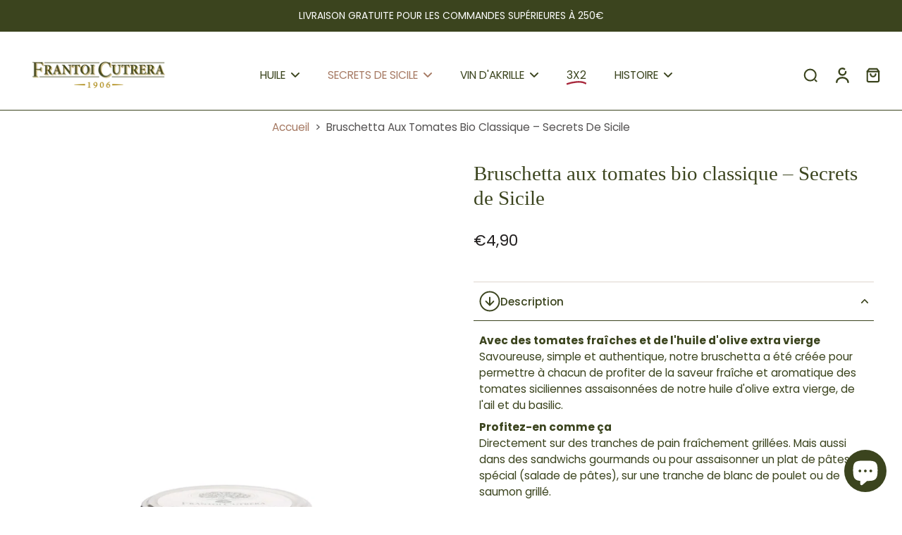

--- FILE ---
content_type: text/html; charset=utf-8
request_url: https://frantoicutrera.it/fr/products/bruschetta-classica-di-pomodoro-bio?variant=39858197495904&section_id=sections--25713170776438__quick-view
body_size: 10533
content:
<div id="shopify-section-sections--25713170776438__quick-view" class="shopify-section shopify-section-group-aside-group section-product-info section-quick-view"><style data-shopify>
  .button--quickview.button-solid, .button--quickview.button-disable-effect,
  .button--quickview.button-solid:before {--colors-line-and-border: var(--colors-button);}
  .title-size--sections--25713170776438__quick-view {
    font-size: 1.35rem;
  }
  .dark .button--quickview.button-solid, .dark .button--quickview.button-disable-effect,
  .dark .button--quickview.button-solid:before {--colors-line-and-border: var(--colors-button);}
  @media (min-width: 768px) {
    .title-size--sections--25713170776438__quick-view {
      font-size: 2.25rem;
    }
  }
</style>

<div 
  id="QuickView"
  x-show="$store.xQuickView.show" 
  :class="{ 'overflow-hidden padding-scrollbar': $store.xPopup.open }" 
  x-cloak 
  class="quick_view flex items-end md:items-center fixed top-0 left-0 right-0 bottom-0 z-[60]"
  @keydown.escape="$store.xQuickView.removeFocusQuickView('QuickViewButton'); $store.xQuickView.close()"
  @init-run.window="$store.xQuickView.addListener()"
  @click="$store.xQuickView.clickInsideQuickView($event)"
  x-init="if ( window.location.search.includes('_quick-view') == false ) document.querySelector('.main-container').appendChild($el.parentNode)"
>
  <div class="x-overlay absolute top-0 left-0 right-0 bottom-0 bg-[#acacac] bg-opacity-30"></div>
  <div 
    role="dialog"
    aria-label="Vue rapide"
    aria-modal="true"
    x-show="$store.xQuickView.show"
    class="x-quickview-modal duration-400 x-pgw page-width w-full pl-0 pr-0 md:pl-5 md:pr-5 lg:pl-16 lg:pr-16 lg:ml-auto lg:mr-auto"
    x-transition:enter="transition-all ease-in-out duration-500"
    x-transition:enter-start="opacity-0 transform translate-y-1/3"
    x-transition:enter-end="opacity-100 transform translate-y-0"
    x-transition:leave="transition-all ease-in-out duration-500"
    x-transition:leave-end="opacity-0 transform translate-y-1/3"
  >
    <div class="x-container-quickview-body pt-12 pb-5 lg:pt-8 lg:pb-8 2xl:pb-12 2xl:pt-12 relative bg-[rgba(var(--background-color),1)] md:h-auto rounded-t-[10px] md:rounded-[10px]" 
      @click.away="$store.xQuickView.close()"
      @click="$store.xQuickView.clickInsideContentQuickView($event)"
      x-intersect.full="$store.xQuickView.focusQuickView('QuickView', 'QuickViewClose')"
    >
      <button id="QuickViewClose" class="absolute group-close-btn cursor-pointer top-1 right-3 rtl:right-auto rtl:left-3 pb-3 pt-3 pl-3 pr-3 w-fit z-10 bg-[rgb(var(--colors-line-and-border))] rounded-full" @click.prevent="$store.xQuickView.close()">
        <svg class="icon-close-animation w-4 h-4" width="100%" height="100%" viewBox="0 0 10 10" fill="none" xmlns="http://www.w3.org/2000/svg">
    <path d="M0.757812 8.75781L4.75782 4.75783M4.75782 4.75783L8.7578 0.757812M4.75782 4.75783L0.757812 0.757812M4.75782 4.75783L8.7578 8.75781" stroke="currentcolor" stroke-width="1.5" stroke-linecap="round" stroke-linejoin="round"/>
  </svg>

      </button>
      <div class="x-container-quickview-content md:pl-6 md:pr-6 overflow-y-auto overflow-x-hidden scrollbar-body max-h-[calc(88vh-96px)] md:max-h-[85vh] 2xl:max-h-[77vh]">
        <div x-show="$store.xQuickView.loading" class="x-container-quickview-placeholder flex gap-x-[4%] flex-wrap animate-Xpulse flex-row-reverse">
          <div class="w-full md:w-[48%] bg-slate-200 mb-5 pb-[75%]"></div>
          <div class="w-full md:w-[48%]">
            
            <p class="mb-5 h-5 w-3/4 bg-slate-200"></p><div class="h-5 bg-slate-200 w-1/3 mb-5 rounded"></div><div class="h-5 bg-slate-200 w-20 mb-5 rounded"></div><div class="h-7 bg-slate-200 w-full mb-5 rounded"></div><div class="h-7 bg-slate-200 w-2/3 mb-5 rounded"></div><div class="h-7 bg-slate-200 w-1/3 mb-5 rounded"></div><div class="h-10 bg-slate-200 w-full mb-5 rounded"></div><div class="h-9 bg-slate-200 w-full mb-5 rounded"></div></div>
        </div>
        <div id="quickview-product-content" class="quick-view" x-show="!$store.xQuickView.loading">


<style data-shopify>
  .custom-html ul {
    list-style: disc;
  }
</style>



<div 
  id="x-product-template-6709556936800-sections--25713170776438__quick-view"
  class="x-product-sections--25713170776438__quick-view preload-image w-full relative content-sections--25713170776438__quick-view"
  x-data="{ showStickyATC: false, readySticky: false }"
  x-intersect.once='$store.xProductRecently.setProduct("6709556936800")'
>
  
  <div
    class="ltr flex relative flex-wrap x-pgw page-width flex-row-reverse pb-[px] pt-[px] md:pb-[px] md:pt-[px]"x-intersect.once='$store.xCustomerEvent.fire("product_viewed_custom", $el)'
      x-customer-event-data="{
    &quot;product&quot;: {
      &quot;id&quot;: 6709556936800,
      &quot;selected_variant_id&quot;: 39858197495904,
      &quot;has_only_default_variant&quot;: false,
      &quot;title&quot;: &quot;Bruschetta aux tomates bio classique – Secrets de Sicile&quot;,
      &quot;variant_title&quot;: &quot;190g&quot;,
      &quot;sku&quot;: &quot;SSDS0203180A8863&quot;,
      &quot;currencyCode&quot;: &quot;EUR&quot;,
      &quot;price&quot;: 490,
      &quot;vendor&quot;: &quot;Segreti Di Sicilia&quot;,
      &quot;category&quot;: &quot;&quot;
    }
  }"><div class="product-media-container w-full relative quick-view:md:pb-0 quick-view:md:w-[45%] md:w-1/2 pb-7 md:pb-0 quick-view:md:pl-6 quick-view:md:pr-0">
        

<style data-shopify>
.transition-fade .x-splide-slide.is-active .image-detail,
.transition-fade .x-splide-slide:first-child .image-detail, 
.transition-fade .x-splide-slide.is-next .image-detail {
  display: block;
}
.transition-fade .x-splide-slide .image-detail {
  display: none;
}
</style>

<div class="hidden">
    <img src="//frantoicutrera.it/cdn/shop/files/bruschetta_pomodoro_bio_1.jpg?v=1724689310&amp;width=1780" alt="Bruschetta classica di pomodoro BIO – Segreti di Sicilia - FRANTOI CUTRERA" srcset="//frantoicutrera.it/cdn/shop/files/bruschetta_pomodoro_bio_1.jpg?v=1724689310&amp;width=375 375w, //frantoicutrera.it/cdn/shop/files/bruschetta_pomodoro_bio_1.jpg?v=1724689310&amp;width=450 450w, //frantoicutrera.it/cdn/shop/files/bruschetta_pomodoro_bio_1.jpg?v=1724689310&amp;width=750 750w, //frantoicutrera.it/cdn/shop/files/bruschetta_pomodoro_bio_1.jpg?v=1724689310&amp;width=900 900w, //frantoicutrera.it/cdn/shop/files/bruschetta_pomodoro_bio_1.jpg?v=1724689310&amp;width=1100 1100w, //frantoicutrera.it/cdn/shop/files/bruschetta_pomodoro_bio_1.jpg?v=1724689310&amp;width=1500 1500w, //frantoicutrera.it/cdn/shop/files/bruschetta_pomodoro_bio_1.jpg?v=1724689310&amp;width=1780 1780w" width="1780" height="2670" loading="eager" sizes="50vw">
  </div><div
  id="product-media-sections--25713170776438__quick-view"
  class="sticky top-[calc(var(--height-header)+5rem)] quick-view:top-0"
  x-data='xProductMedia({
    "section_id": "sections--25713170776438__quick-view",
    "thumbnail_direction": "horizontal",
    "video_autoplay": true,
    "video_loop": false
  })'
  
>
  <a href="#ProductInfo-sections--25713170776438__quick-view" class="skip-to-content not-icon absolute -z-10 mt-0.5 ml-0.5 hidden lg:block button button-solid pt-2.5 pb-2.5 pl-6 pr-6 lg:pt-3 lg:pb-3 leading-normal justify-center cursor-pointer focus-visible:z-20">
    Passer aux informations sur le produit
  </a>
  <div class="splide-image flex flex-col-reverse">
    <div
      id="x-product-thumbnail-sections--25713170776438__quick-view"
      class="select-none duration-150 overflow-auto hide-scrollbar scroll-smooth hidden md:block mt-2"
      x-ref="thumbnail"
      :class="thumbnailGrabbingClass"
      x-on:mousedown="thumbnailHandleMouseDown($event)"
      x-on:mousemove="thumbnailHandleMouseMove($event)"
      x-on:mouseleave="thumbnailHandleMouseLeave()"
      x-on:mouseup="thumbnailHandleMouseUp()"
    >
      <div class="flex flex-1 max-w-full gap-x-2 gap-y-1.5 w-fit">
        
          
            
            
              
              <div 
                id="x-thumbnail-sections--25713170776438__quick-view-22013801300064"
                
                data-media-id="sections--25713170776438__quick-view-22013801300064"
                class="x-thumbnail media-thumbnail x-thumbnail-sections--25713170776438__quick-view-22013801300064 featured-image relative select-none opacity-30 min-w-[50px] md:min-w-[65px] lg:min-w-[85px]"
              >
                <button class="relative block w-full h-full pb-[100%]  rounded-[10px] md:rounded-[10px] overflow-hidden" aria-label="image-thumbnai">
                  
                  <img
                    src="//frantoicutrera.it/cdn/shop/files/bruschetta_pomodoro_bio_1.jpg?v=1724689310&width=150"
                    alt="Bruschetta classica di pomodoro BIO – Segreti di Sicilia - FRANTOI CUTRERA"
                    loading="eager"
                    width="3648"
                    height="5472"
                    class="animate-Xpulse skeleton-image w-full object-cover absolute h-full select-none pointer-events-none animation-zoom-image"
                    onload='this.classList.remove("animate-Xpulse", "skeleton-image");'
                  >
                  
</button>
              </div>
            
          
          
            
            
          
            
            
              <div 
                id="x-thumbnail-sections--25713170776438__quick-view-21942053372000"
                
                data-media-id="sections--25713170776438__quick-view-21942053372000"
                class="x-thumbnail media-thumbnail x-thumbnail-sections--25713170776438__quick-view-21942053372000 relative select-none opacity-30 min-w-[50px] md:min-w-[65px] lg:min-w-[85px]"
              >
                <button class="relative block w-full h-full pb-[100%]  rounded-[10px] md:rounded-[10px] overflow-hidden" aria-label="image-thumbnai">
                  
                  <img
                    src="//frantoicutrera.it/cdn/shop/files/bruschetta-al-pomodoro.jpg?v=1724689310&width=150"
                    alt="Bruschetta al pomodoro - Segreti di Sicilia"
                    loading="eager"
                    width="1200"
                    height="1800"
                    class="animate-Xpulse skeleton-image w-full object-cover absolute h-full select-none pointer-events-none"
                    onload='this.classList.remove("animate-Xpulse", "skeleton-image");'
                  >
                  
</button>
              </div>
            
          
            
            
              <div 
                id="x-thumbnail-sections--25713170776438__quick-view-22013801332832"
                
                data-media-id="sections--25713170776438__quick-view-22013801332832"
                class="x-thumbnail media-thumbnail x-thumbnail-sections--25713170776438__quick-view-22013801332832 relative select-none opacity-30 min-w-[50px] md:min-w-[65px] lg:min-w-[85px]"
              >
                <button class="relative block w-full h-full pb-[100%]  rounded-[10px] md:rounded-[10px] overflow-hidden" aria-label="image-thumbnai">
                  
                  <img
                    src="//frantoicutrera.it/cdn/shop/files/bruschetta_pomodoro_bio_2.jpg?v=1722609383&width=150"
                    alt="Bruschetta classica di pomodoro BIO – Segreti di Sicilia - FRANTOI CUTRERA"
                    loading="eager"
                    width="3648"
                    height="5472"
                    class="animate-Xpulse skeleton-image w-full object-cover absolute h-full select-none pointer-events-none"
                    onload='this.classList.remove("animate-Xpulse", "skeleton-image");'
                  >
                  
</button>
              </div>
            
          
            
            
              <div 
                id="x-thumbnail-sections--25713170776438__quick-view-22013801365600"
                
                data-media-id="sections--25713170776438__quick-view-22013801365600"
                class="x-thumbnail media-thumbnail x-thumbnail-sections--25713170776438__quick-view-22013801365600 relative select-none opacity-30 min-w-[50px] md:min-w-[65px] lg:min-w-[85px]"
              >
                <button class="relative block w-full h-full pb-[100%]  rounded-[10px] md:rounded-[10px] overflow-hidden" aria-label="image-thumbnai">
                  
                  <img
                    src="//frantoicutrera.it/cdn/shop/files/bruschetta_pomodoro_bio_3.jpg?v=1722609383&width=150"
                    alt="Bruschetta classica di pomodoro BIO – Segreti di Sicilia - FRANTOI CUTRERA"
                    loading="eager"
                    width="3648"
                    height="5472"
                    class="animate-Xpulse skeleton-image w-full object-cover absolute h-full select-none pointer-events-none"
                    onload='this.classList.remove("animate-Xpulse", "skeleton-image");'
                  >
                  
</button>
              </div>
            
          
        
      </div>
    </div>
    <div
      id="x-product-sections--25713170776438__quick-view"
      class="x-splide transition-fade disable-effect-hover flex-1 group splide swiper-product overflow-hidden visible w-full"
      x-intersect.once='$store.xSplide.load($el, {
        "pagination": false,
        "perPage": 1,
        "perMove": 1,
        "gap": 20,
          "rewind": true,
          "type": "fade",
        "noDrag": "model-viewer",
        
          "thumbs": "x-product-thumbnail-sections--25713170776438__quick-view",
          "thumbs_direction": "horizontal",
        
        "events": [
          {
            "event": "ready",
            "callback": () => {
              document.dispatchEvent(new CustomEvent("eurus:media-gallery-ready:sections--25713170776438__quick-view"));
            }
          },
          {
            "event": "move",
            "callback": () => {
              const splideEl = document.getElementById("x-product-sections--25713170776438__quick-view");
              const externalVideos = splideEl.getElementsByClassName("external-video");
              /** prevent instersect trigger */
              if (externalVideos.length) {
                for (let i = 0; i < externalVideos.length; i++) {
                  externalVideos[i].classList.add("hidden");
                }
              }
            }
          },
          {
            "event": "visible",
            "callback": () => {
              const splideEl = document.getElementById("x-product-sections--25713170776438__quick-view");
              const externalVideos = splideEl.getElementsByClassName("external-video");
              /** back to normal */
              if (externalVideos.length) {
                for (let i = 0; i < externalVideos.length; i++) {
                  externalVideos[i].classList.remove("hidden");
                  requestAnimationFrame(() => {
                    if (!externalVideos[i].parentElement.getBoundingClientRect().height) {
                      externalVideos[i].classList.add("hidden");
                    }
                  });
                }
              }
            }
          }
        ]
      })'
    >
      <div class="splide__track">
        <div id="media_product-sections--25713170776438__quick-view" class="splide__list flex">
          <div class="x-badges-container pointer-events-none z-10 text-sm x-badges-product-detail empty:h-0 empty:min-h-0 empty:mb-0 min-h-[45px] absolute w-full h-full items-center flex-wrap gap-x-1 gap-y-2 md:gap-y-4 mb-5"></div>
          

              
              


    <div 
      
        tabindex="-1"
        
      
      x-data="{ isHoverImage: false, hasPointer: window.matchMedia('(pointer: fine)').matches ? true : false }"
      data-media-id="sections--25713170776438__quick-view-22013801300064"
      data-type="image" 
      data-id="image" 
      data-host="image"
      aria-label="zoom-image" 
      index="0" 
      class="22013801300064-sections--25713170776438__quick-view splide__slide x-splide-slide featured-image media-slide w-full cursor-grab">      
      <button
        
        aria-label="Image zoom"
        class="block w-full relative overflow-hidden rounded-[10px] md:rounded-[10px] animate-Xpulse skeleton-image">
        
        <img
          srcset="//frantoicutrera.it/cdn/shop/files/bruschetta_pomodoro_bio_1.jpg?v=1724689310&width=375 375w,
            //frantoicutrera.it/cdn/shop/files/bruschetta_pomodoro_bio_1.jpg?v=1724689310&width=450 450w,
            //frantoicutrera.it/cdn/shop/files/bruschetta_pomodoro_bio_1.jpg?v=1724689310&width=750 750w,
            //frantoicutrera.it/cdn/shop/files/bruschetta_pomodoro_bio_1.jpg?v=1724689310&width=900 900w,
            //frantoicutrera.it/cdn/shop/files/bruschetta_pomodoro_bio_1.jpg?v=1724689310&width=1100 1100w,
            //frantoicutrera.it/cdn/shop/files/bruschetta_pomodoro_bio_1.jpg?v=1724689310&width=1500 1500w,
            //frantoicutrera.it/cdn/shop/files/bruschetta_pomodoro_bio_1.jpg?v=1724689310&width=1780 1780w,
            //frantoicutrera.it/cdn/shop/files/bruschetta_pomodoro_bio_1.jpg?v=1724689310 3648w"
          src="//frantoicutrera.it/cdn/shop/files/bruschetta_pomodoro_bio_1.jpg?v=1724689310&width=1780"
          alt="Bruschetta classica di pomodoro BIO – Segreti di Sicilia - FRANTOI CUTRERA"
          sizes="(min-width: 1400px) 700px, (min-width: 767px)  50vw, 100vw"
          loading="eager" fetchpriority="high" decoding="sync"
          onload="this.closest('.skeleton-image')?.classList.remove('animate-Xpulse', 'skeleton-image');"
          width="3648"
          
          height="5472"
          class="image-detail cursor-default animate_transition_slide__image duration-300 w-full h-full"
          x-intersect.once="$el.classList.add('active')"
        >
        
        
      </button>
    </div>
  

            
            
              
            
              


    <div 
      
        tabindex="-1"
        
      
      x-data="{ isHoverImage: false, hasPointer: window.matchMedia('(pointer: fine)').matches ? true : false }"
      data-media-id="sections--25713170776438__quick-view-21942053372000"
      data-type="image" 
      data-id="image" 
      data-host="image"
      aria-label="zoom-image" 
      index="1" 
      class="21942053372000-sections--25713170776438__quick-view splide__slide x-splide-slide media-slide w-full cursor-grab">      
      <button
        
        aria-label="Image zoom"
        class="block w-full relative overflow-hidden rounded-[10px] md:rounded-[10px] animate-Xpulse skeleton-image">
        
        <img
          srcset="//frantoicutrera.it/cdn/shop/files/bruschetta-al-pomodoro.jpg?v=1724689310&width=375 375w,
            //frantoicutrera.it/cdn/shop/files/bruschetta-al-pomodoro.jpg?v=1724689310&width=450 450w,
            //frantoicutrera.it/cdn/shop/files/bruschetta-al-pomodoro.jpg?v=1724689310&width=750 750w,
            //frantoicutrera.it/cdn/shop/files/bruschetta-al-pomodoro.jpg?v=1724689310&width=900 900w,
            //frantoicutrera.it/cdn/shop/files/bruschetta-al-pomodoro.jpg?v=1724689310&width=1100 1100w,
            //frantoicutrera.it/cdn/shop/files/bruschetta-al-pomodoro.jpg?v=1724689310&width=1500 1500w,
            //frantoicutrera.it/cdn/shop/files/bruschetta-al-pomodoro.jpg?v=1724689310&width=1780 1780w,
            //frantoicutrera.it/cdn/shop/files/bruschetta-al-pomodoro.jpg?v=1724689310 1200w"
          src="//frantoicutrera.it/cdn/shop/files/bruschetta-al-pomodoro.jpg?v=1724689310&width=1780"
          alt="Bruschetta al pomodoro - Segreti di Sicilia"
          sizes="(min-width: 1400px) 700px, (min-width: 767px)  50vw, 100vw"
          loading="lazy"
          onload="this.closest('.skeleton-image')?.classList.remove('animate-Xpulse', 'skeleton-image');"
          width="1200"
          
          height="1800"
          class="image-detail cursor-default animate_transition_slide__image duration-300 w-full h-full"
          x-intersect.once="$el.classList.add('active')"
        >
        
        
      </button>
    </div>
  

            
              


    <div 
      
        tabindex="-1"
        
      
      x-data="{ isHoverImage: false, hasPointer: window.matchMedia('(pointer: fine)').matches ? true : false }"
      data-media-id="sections--25713170776438__quick-view-22013801332832"
      data-type="image" 
      data-id="image" 
      data-host="image"
      aria-label="zoom-image" 
      index="2" 
      class="22013801332832-sections--25713170776438__quick-view splide__slide x-splide-slide media-slide w-full cursor-grab">      
      <button
        
        aria-label="Image zoom"
        class="block w-full relative overflow-hidden rounded-[10px] md:rounded-[10px] animate-Xpulse skeleton-image">
        
        <img
          srcset="//frantoicutrera.it/cdn/shop/files/bruschetta_pomodoro_bio_2.jpg?v=1722609383&width=375 375w,
            //frantoicutrera.it/cdn/shop/files/bruschetta_pomodoro_bio_2.jpg?v=1722609383&width=450 450w,
            //frantoicutrera.it/cdn/shop/files/bruschetta_pomodoro_bio_2.jpg?v=1722609383&width=750 750w,
            //frantoicutrera.it/cdn/shop/files/bruschetta_pomodoro_bio_2.jpg?v=1722609383&width=900 900w,
            //frantoicutrera.it/cdn/shop/files/bruschetta_pomodoro_bio_2.jpg?v=1722609383&width=1100 1100w,
            //frantoicutrera.it/cdn/shop/files/bruschetta_pomodoro_bio_2.jpg?v=1722609383&width=1500 1500w,
            //frantoicutrera.it/cdn/shop/files/bruschetta_pomodoro_bio_2.jpg?v=1722609383&width=1780 1780w,
            //frantoicutrera.it/cdn/shop/files/bruschetta_pomodoro_bio_2.jpg?v=1722609383 3648w"
          src="//frantoicutrera.it/cdn/shop/files/bruschetta_pomodoro_bio_2.jpg?v=1722609383&width=1780"
          alt="Bruschetta classica di pomodoro BIO – Segreti di Sicilia - FRANTOI CUTRERA"
          sizes="(min-width: 1400px) 700px, (min-width: 767px)  50vw, 100vw"
          loading="lazy"
          onload="this.closest('.skeleton-image')?.classList.remove('animate-Xpulse', 'skeleton-image');"
          width="3648"
          
          height="5472"
          class="image-detail cursor-default animate_transition_slide__image duration-300 w-full h-full"
          x-intersect.once="$el.classList.add('active')"
        >
        
        
      </button>
    </div>
  

            
              


    <div 
      
        tabindex="-1"
        
      
      x-data="{ isHoverImage: false, hasPointer: window.matchMedia('(pointer: fine)').matches ? true : false }"
      data-media-id="sections--25713170776438__quick-view-22013801365600"
      data-type="image" 
      data-id="image" 
      data-host="image"
      aria-label="zoom-image" 
      index="3" 
      class="22013801365600-sections--25713170776438__quick-view splide__slide x-splide-slide media-slide w-full cursor-grab">      
      <button
        
        aria-label="Image zoom"
        class="block w-full relative overflow-hidden rounded-[10px] md:rounded-[10px] animate-Xpulse skeleton-image">
        
        <img
          srcset="//frantoicutrera.it/cdn/shop/files/bruschetta_pomodoro_bio_3.jpg?v=1722609383&width=375 375w,
            //frantoicutrera.it/cdn/shop/files/bruschetta_pomodoro_bio_3.jpg?v=1722609383&width=450 450w,
            //frantoicutrera.it/cdn/shop/files/bruschetta_pomodoro_bio_3.jpg?v=1722609383&width=750 750w,
            //frantoicutrera.it/cdn/shop/files/bruschetta_pomodoro_bio_3.jpg?v=1722609383&width=900 900w,
            //frantoicutrera.it/cdn/shop/files/bruschetta_pomodoro_bio_3.jpg?v=1722609383&width=1100 1100w,
            //frantoicutrera.it/cdn/shop/files/bruschetta_pomodoro_bio_3.jpg?v=1722609383&width=1500 1500w,
            //frantoicutrera.it/cdn/shop/files/bruschetta_pomodoro_bio_3.jpg?v=1722609383&width=1780 1780w,
            //frantoicutrera.it/cdn/shop/files/bruschetta_pomodoro_bio_3.jpg?v=1722609383 3648w"
          src="//frantoicutrera.it/cdn/shop/files/bruschetta_pomodoro_bio_3.jpg?v=1722609383&width=1780"
          alt="Bruschetta classica di pomodoro BIO – Segreti di Sicilia - FRANTOI CUTRERA"
          sizes="(min-width: 1400px) 700px, (min-width: 767px)  50vw, 100vw"
          loading="lazy"
          onload="this.closest('.skeleton-image')?.classList.remove('animate-Xpulse', 'skeleton-image');"
          width="3648"
          
          height="5472"
          class="image-detail cursor-default animate_transition_slide__image duration-300 w-full h-full"
          x-intersect.once="$el.classList.add('active')"
        >
        
        
      </button>
    </div>
  

            
          
        </div>
      </div>
      
        <div class="splide__arrows md:mb-2 mb-1 md:mt-4 mt-3 flex justify-center w-full items-center lg:mb-0 lg:mt-0 md:hidden pointer-events-none lg:block">
          <button class="h-fit lg:top-1/2 lg:absolute lg:-mt-6 splide__arrow p-3 md:pt-0 md:pb-0 md:pl-0 md:pr-0 lg:left-0 rtl:lg:group-hover:left-4 lg:bottom-0 opacity-60 transition-all ease-in-out lg:opacity-0 lg:group-hover:opacity-60 lg:group-hover:translate-x-2 lg:-translate-x-full z-10 lg:group-hover:disabled:opacity-30 disabled:opacity-30 disabled:cursor-not-allowed pointer-events-auto items-center justify-center duration-200 splide__arrow--prev rounded-full" aria-label="Go to last slide">
            <span class="w-12 h-12 not-icon rounded-full button button-arrow p-4 rotate-90 hidden md:block"><svg width="100%" height="100%" viewBox="0 0 9 7" fill="none" xmlns="http://www.w3.org/2000/svg" style="fill: none;">
    <path d="M0.75 1.625L4.5 5.375L8.25 1.625" stroke="currentcolor" stroke-width="1.5" stroke-linecap="round" stroke-linejoin="round"/>
  </svg>
</span>
            <span class="w-4 h-4 rotate-90 block md:hidden"><svg width="100%" height="100%" viewBox="0 0 9 7" fill="none" xmlns="http://www.w3.org/2000/svg" style="fill: none;">
    <path d="M0.75 1.625L4.5 5.375L8.25 1.625" stroke="currentcolor" stroke-width="1.5" stroke-linecap="round" stroke-linejoin="round"/>
  </svg>
</span>
          </button>
          <div class="h-5 border-l-2 w-0 ml-1 mr-1 lg:hidden"></div>
          <button class="h-fit lg:top-1/2 lg:absolute lg:-mt-6 splide__arrow p-3 md:pt-0 md:pb-0 md:pl-0 md:pr-0 lg:right-0 rtl:lg:group-hover:right-4 lg:bottom-0 opacity-60 transition-all ease-in-out lg:opacity-0 lg:group-hover:opacity-60 lg:group-hover:-translate-x-2 lg:translate-x-full z-10 lg:group-hover:disabled:opacity-30 disabled:opacity-30 disabled:cursor-not-allowed pointer-events-auto items-center justify-center duration-200 splide__arrow--next rounded-full" aria-label="Next slide">
            <span class="w-12 h-12 not-icon -rotate-90 rounded-full button button-arrow p-4 hidden md:block"><svg width="100%" height="100%" viewBox="0 0 9 7" fill="none" xmlns="http://www.w3.org/2000/svg" style="fill: none;">
    <path d="M0.75 1.625L4.5 5.375L8.25 1.625" stroke="currentcolor" stroke-width="1.5" stroke-linecap="round" stroke-linejoin="round"/>
  </svg>
</span>
            <span class="w-4 h-4 -rotate-90 block md:hidden"><svg width="100%" height="100%" viewBox="0 0 9 7" fill="none" xmlns="http://www.w3.org/2000/svg" style="fill: none;">
    <path d="M0.75 1.625L4.5 5.375L8.25 1.625" stroke="currentcolor" stroke-width="1.5" stroke-linecap="round" stroke-linejoin="round"/>
  </svg>
</span>
          </button>
        </div>
      
    </div>
    
    
  </div>
</div>
<script src="//frantoicutrera.it/cdn/shop/t/17/assets/product-media.js?v=178923250894042546431752228935" defer></script></div>
      
      <div 
        class="product-content-container w-full relative  quick-view:md:w-[55%] md:w-1/2 md:pl-0 md:pr-0 flex product-page:md:justify-end pt-3 md:pt-0 pb-0"tabindex="0"><div id="ProductInfo-sections--25713170776438__quick-view" class="parent-element  product-info w-full pb-1 sticky top-[calc(var(--height-header)+5rem)] lg:pr-0 md:pl-5 2xl:pl-0 quick-view:md:pr-6 product-page:md:pr-12 product-page:lg:pr-[84px] max-w-[720px]">
          <div class="flex gap-x-2.5 flex-wrap"><div class="mb-3 w-full">
                <div class="for_badge"></div>
                <h2 class="product-title h2 leading-tight title-size--sections--25713170776438__quick-view">Bruschetta aux tomates bio classique – Secrets de Sicile</h2>
              </div><div class="x-block-price mb-4 md:mb-6 w-full pricearea" ><style data-shopify>#price-sections--25713170776438__quick-view {
                        font-size: 1.4175rem;
                      }
                      @media (min-width: 768px) {
                        #price-sections--25713170776438__quick-view {
                          font-size: 1.575rem;
                        }
                      }</style><div id="price-sections--25713170776438__quick-view" class="flex items-center  gap-4" role="status"><div class="main-product-price price leading-none">
  <div class="">
    
      <div class="hidden">490</div><p class="price ">
          <span>€4,90</span>
        </p><small class="text-[70%] hidden">
        <span class="hidden">Prix ​​unitaire</span>
        <span class="up price-item price-item--last">
          <span>

          </span>
          <span aria-hidden="true">/</span>
          <span class="hidden">&nbsp;par&nbsp;</span>
          <span>
          </span>
        </span>
      </small>
    
  </div>
  
</div><div class="x-badges-container z-10 text-sm x-badges-product-detail empty:h-0 empty:min-h-0 empty:mb-0 w-fit items-center flex-wrap gap-x-1 gap-y-2 md:gap-y-4"></div>
                    </div>
                    <div class="shopify-payment-terms"><form method="post" action="/fr/cart/add" id="product-form-installment-sections--25713170776438__quick-view" accept-charset="UTF-8" class="installment caption-large" enctype="multipart/form-data"><input type="hidden" name="form_type" value="product" /><input type="hidden" name="utf8" value="✓" /><input type="hidden" name="id" value="39858197495904">
                        
<input type="hidden" name="product-id" value="6709556936800" /><input type="hidden" name="section-id" value="sections--25713170776438__quick-view" /></form></div>
                  </div>

                  <div class="w-full x-block-badges mb-4 md:mb-5" id="x-badges-sections--25713170776438__quick-view" >
                    <div
                      class="x-badges-container text-sm x-badges-product-detail empty:h-0 empty:min-h-0 empty:mb-0 min-h-[45px] flex items-center flex-wrap gap-x-1 gap-y-2 md:gap-y-4"
                      x-intersect.once.margin.800px='() => {
                        if ($store.xBadges) {
                          const container = document.querySelector("#x-badges-sections--25713170776438__quick-view");
                          $store.xBadges && $store.xBadges.load($el, (el) => {
                            if (!([...el.childNodes].some(n => n.nodeType === 1 && n.tagName === "DIV"))) {
                              el.classList.remove("min-h-[45px]");
                              container.classList.remove("mb-4", "md:mb-5");
                            };
                            el.removeAttribute("x-intersect.once.margin.800px");
                            container.innerHTML = el.outerHTML;
                          }, container)
                        }
                      }'
                      x-labels-data="{
                      &quot;variant_id&quot;: 6709556936800,
                      &quot;product_id&quot;: 6709556936800,            
                      &quot;available&quot;: true,
                      &quot;title&quot;: &quot;Bruschetta aux tomates bio classique – Secrets de Sicile&quot;,
                      &quot;compare_at_price&quot;: 0,
                      &quot;price&quot;: 490,
                      &quot;price_with_currency&quot;: &quot;€4,90&quot;,
                      &quot;sale_amount&quot;: &quot;€-4,90&quot;,
                      &quot;collections&quot;: &quot;||263583465568||263694581856||272123035744||267009523808||&quot;,
                      &quot;inventory_management&quot;: &quot;shopify&quot;,
                      &quot;qty&quot;: 53,
                      &quot;container&quot;: &quot;product-info&quot;,
                      &quot;make_content_center&quot;: false,
                      &quot;can_show_preorder&quot;: false,
                      
                        &quot;position_adapt&quot;: false,
                      
                      
                        &quot;teleport_dest_image&quot;: &quot;#x-product-template-6709556936800-sections--25713170776438__quick-view .product-media-container #product-media-sections--25713170776438__quick-view .x-badges-container&quot;,
                      
                      &quot;teleport_dest_price&quot;: &quot;#x-product-template-6709556936800-sections--25713170776438__quick-view #price-sections--25713170776438__quick-view .x-badges-container&quot;,
                      &quot;diff_day_create&quot;: 807.95,
                      &quot;diff_day_publish&quot;: 773.68
                      
                        ,&quot;metafield_label&quot;: { 
                          &quot;custom.etichetta_scheda_prodotto&quot;:&quot;&quot;
                        }
                      
                    }"
                    ></div>
                  </div><div class="x-block-description w-full relative mb-2" ><div class="">
                        <div class="rte pb-2">

  <div class="rte"><p> <b>Avec des tomates fraîches et de l'huile d'olive extra vierge</b><br>
 Savoureuse, simple et authentique, notre bruschetta a été créée pour permettre à chacun de profiter de la saveur fraîche et aromatique des tomates siciliennes assaisonnées de notre huile d'olive extra vierge, de l'ail et du basilic.</p>

 <p><b>Profitez-en comme ça</b><br>
 Directement sur des tranches de pain fraîchement grillées. Mais aussi dans des sandwichs gourmands ou pour assaisonner un plat de pâtes spécial (salade de pâtes), sur une tranche de blanc de poulet ou de saumon grillé.</p></div>
</div>
                      </div>
                    </div>  
                    <script src="//frantoicutrera.it/cdn/shop/t/17/assets/variant-select.js?v=32064942666980038921752228935" defer></script>
                  

                    <div
                      x-data="xVariantSelect($el,'sections--25713170776438__quick-view', false, 'Indisponible', '/fr/products/bruschetta-classica-di-pomodoro-bio', '6709556936800', true, false, false, false, '39858197495904', '', '//frantoicutrera.it/cdn/shop/files/bruschetta_pomodoro_bio_1.jpg?v=1724689310')"
                      class="x-variant-picker variant-selects w-full"
                      data-url="/fr/products/bruschetta-classica-di-pomodoro-bio"
                      
                      x-init="initVariant($el)"
                      
                    >
                      
                        <script type="application/json">
                          [{"id":39858197495904,"title":"190g","option1":"190g","option2":null,"option3":null,"sku":"SSDS0203180A8863","requires_shipping":true,"taxable":true,"featured_image":{"id":29739190747232,"product_id":6709556936800,"position":1,"created_at":"2023-11-20T15:47:49Z","updated_at":"2024-08-26T16:21:50Z","alt":"Bruschetta classica di pomodoro BIO – Segreti di Sicilia - FRANTOI CUTRERA","width":3648,"height":5472,"src":"\/\/frantoicutrera.it\/cdn\/shop\/files\/bruschetta_pomodoro_bio_1.jpg?v=1724689310","variant_ids":[39858197495904]},"available":true,"name":"Bruschetta aux tomates bio classique – Secrets de Sicile - 190g","public_title":"190g","options":["190g"],"price":490,"weight":400,"compare_at_price":null,"inventory_management":"shopify","barcode":"8030853088636","featured_media":{"alt":"Bruschetta classica di pomodoro BIO – Segreti di Sicilia - FRANTOI CUTRERA","id":22013801300064,"position":1,"preview_image":{"aspect_ratio":0.667,"height":5472,"width":3648,"src":"\/\/frantoicutrera.it\/cdn\/shop\/files\/bruschetta_pomodoro_bio_1.jpg?v=1724689310"}},"requires_selling_plan":false,"selling_plan_allocations":[]}]
                        </script>
                        <div
                          id="variant-update-sections--25713170776438__quick-view"
                          class="options-container variant-update-sections--25713170776438__quick-view block"
                          x-init="onChange($el, '//frantoicutrera.it/cdn/shop/files/bruschetta_pomodoro_bio_1.jpg?crop=center&height=100&v=1724689310&width=100', false)"
                          
                             x-intersect.once.margin.800px="initMedia(true)"
                          
                          
                        ><fieldset
                                id="Option-sections--25713170776438__quick-view-0"
                                class="product-form__input pl-0 flex flex-wrap pb-4 md:pb-6 eurus gap-x-1.5"
                                x-init="options[0] = document.querySelector('#Option-sections--25713170776438__quick-view-0 input[checked]').value.replaceAll('\\u003c', '<').replaceAll('\\u003e', '>')"
                                data-option-name="format"
                                data-option-index="0"
                                
                              >
                                
                                  <legend class="font-medium">
                                    Format:
                                      <span x-text=" options[0]"></span>
                                    
                                  </legend> 
                                  
                                
                                

    
      <input 
        id="sections--25713170776438__quick-view-1-0"
        type="radio"
        name="Format"
        value="190g"
        form="product-form-sections--25713170776438__quick-view"
        x-on:change="onChange($el, '//frantoicutrera.it/cdn/shop/files/bruschetta_pomodoro_bio_1.jpg?crop=center&height=100&v=1724689310&width=100', false)"
        class="absolute opacity-0 h-1 w-1 input-radio"
        
        x-model="options[0]"
        aria-label="190g"
        checked
      >
    

      <label @click="updateActiveMedia()"  class="flex items-center outline-none cursor-pointer mt-2.5 pl-5 pr-5 pt-2 pb-2 border bg-[rgba(var(--background-color),1)] rounded-md" for="sections--25713170776438__quick-view-1-0">
        <span>190g</span>
      </label>
    
  
                              </fieldset>
</div>
                      
                    </div><div id="x-quantity-selector quantity-selector-sections--25713170776438__quick-view" class="mb-4 md:mb-6 product-form__quantity w-full" >
                      
                      

                      <style data-shopify>
                        #x-quantity-sections--25713170776438__quick-view {
                          font-size: 1.1rem;
                        }
                      </style>
                      
                      <label id="x-quantity-sections--25713170776438__quick-view" class="font-bold" for="Quantity-sections--25713170776438__quick-view">
                        Quantité
                        <span class="quantity__rules-cart unavailable:hidden no-js-hidden relative hidden">
                          <span class="loading-overlay hidden absolute top-0 right-0 z-10 w-4 md:left-0">
                            <svg version="1.0" xmlns="http://www.w3.org/2000/svg" viewBox="0 0 512.000000 512.000000"  preserveAspectRatio="xMidYMid meet">
    <g transform="translate(0.000000,512.000000) scale(0.100000,-0.100000)"
      fill="currentcolor" stroke="none">
      <path d="M2474 4676 c-43 -19 -101 -81 -115 -123 -18 -56 -7 -145 24 -190 52 -75 79 -85 262 -99 90 -7 207 -22 260 -33 436 -92 824 -352 1070 -721 521  -781 321 -1824 -453 -2358 -501 -345 -1172 -393 -1715 -121 -700 350 -1075  1118 -917 1876 37 180 86 305 209 536 51 96 54 147 15 226 -37 73 -86 104 -174 109 -105 6 -151 -24 -224 -145 -137 -230 -241 -543 -276 -833 -13 -110  -13 -355 1 -478 52 -475 268 -922 614 -1267 351 -352 787 -560 1284 -615 171  -19 442 -8 615 24 423 80 802 282 1111 591 407 407 625 931 625 1505 0 574  -218 1098 -625 1505 -296 296 -654 493 -1055 579 -210 45 -470 61 -536 32z"/>
    </g>
  </svg>

                          </span>
                          <span>(<span class="quantity-cart">0</span> dans le panier)</span>
                        </span>
                      </label>
                      
                      <div class="w-full">
                        <div class="inline-flex w-fit border border-solid items-center mt-2.5 bg-[rgba(var(--background-color),1)] rounded-md"
                          x-data="{
                            qty: 1,
                            min: 1,
                            max: null,
                            minus(value) {
                              if(this.qty <= 1) {
                                this.qty = 1;
                              }else {
                                this.qty = parseInt(this.qty);
                                (this.qty == 1) ? this.qty = 1 : this.qty -= value;
                              }
                            },
                            plus(value) {
                              if(this.qty >= this.max && false) {
                                this.qty = parseInt(this.max);
                              } else {
                                this.qty = parseInt(this.qty);
                                this.qty += value;
                              }
                            },
                            invalid(el) {
                              number = parseFloat(el.value);
                              if (!Number.isInteger(number) || number < 1) {
                                this.qty = 1;
                              }
                              if (number > this.max && false) {
                                this.qty = parseInt(this.max);
                              }
                            }
                          }"
                          x-intersect.once.margin.200px="$nextTick(() => {
                            qty = document.getElementById('Quantity-sections--25713170776438__quick-view')?.value;
                          })"
                        >
                          <button class="w-10 cursor-pointer pt-2.5 pb-2.5 md:pt-3.5 md:pb-3.5 bg-transparent pl-3.5 pr-3.5 select-none opacity-70" name="minus" aria-label="minus" @click.prevent="minus(1)">
                            <svg xmlns="http://www.w3.org/2000/svg" aria-hidden="true" focusable="false" role="presentation" class="" fill="none" viewBox="0 0 10 2">
    <path fill-rule="evenodd" clip-rule="evenodd" d="M.5 1C.5.7.7.5 1 .5h8a.5.5 0 110 1H1A.5.5 0 01.5 1z" fill="currentColor">
  </svg>

                          </button>
                          <input class="outer-spin-button hide-spin-input focus:outline-none w-8 md:w-10 pt-2 pb-2 md:pt-2.5 md:pb-2.5 text-center bg-transparent"
                            type="number"
                            name="quantity"
                            id="Quantity-sections--25713170776438__quick-view"
                            min="1"
                            
                            step="1"
                            value="1"
                            form="product-form-sections--25713170776438__quick-view"
                            x-model="qty"
                            x-on:blur="invalid($el)"
                          >
                          <button class="w-10 cursor-pointer pt-2.5 pb-2.5 md:pt-3.5 md:pb-3.5 bg-transparent pr-3.5 pl-3.5 select-none opacity-70" name="plus" @click.prevent="plus(1)" aria-label="minus">
                            <svg xmlns="http://www.w3.org/2000/svg" aria-hidden="true" focusable="false" role="presentation" class="" fill="none" viewBox="0 0 10 10">
    <path fill-rule="evenodd" clip-rule="evenodd" d="M1 4.51a.5.5 0 000 1h3.5l.01 3.5a.5.5 0 001-.01V5.5l3.5-.01a.5.5 0 00-.01-1H5.5L5.49.99a.5.5 0 00-1 .01v3.5l-3.5.01H1z" fill="currentColor">
  </svg>

                          </button>
                        </div>
                      </div>
                      <div class="quantity-rules" id="quantity-rules-sections--25713170776438__quick-view"></div>
                    </div><div x-ref='product_form_container' class="x-block-buy-buttons button-product-buy-buttons w-full button-product corners-app"
                      
                        x-data="xProductCart()"
                      
                      
                    >
                      <style data-shopify>
                        .x-variant-picker + .x-block-buy-buttons {
                          margin-top: 8px;
                        }
                        .button-product-buy-buttons, .button-product-buy-buttons *:before {
                          
                          
                          
                          
                          
                          
                        }
                        .dark .button-product-buy-buttons, .dark .button-product-buy-buttons *:before {
                            
                            --colors-button: 116, 55, 24;
                          
                           
                            --colors-button-text: 255, 255, 255; 
                          
                            
                            --colors-button-hover: rgb(214, 134, 65);
                          
                            
                            --colors-button-text-hover: 255, 255, 255;
                          
                            
                            --colors-secondary-button: 255, 255, 255;
                            --colors-line-secondary-button: 255, 255, 255;
                          
                          
                            --background-secondary-button: transparent;
                          
                        }
                      </style>
                      <div><form method="post" action="/fr/cart/add" id="product-form-sections--25713170776438__quick-view" accept-charset="UTF-8" class="form" enctype="multipart/form-data" novalidate="novalidate" data-type="add-to-cart-form" x-ref="product_form"><input type="hidden" name="form_type" value="product" /><input type="hidden" name="utf8" value="✓" /><input type="hidden" id="update-variant-sections--25713170776438__quick-view" name="id" value="39858197495904">
                          
                          <button
                            id="x-atc-button-sections--25713170776438__quick-view"
                            role="button"
                            name="add"
                            type="submit"
                            @click="addToCart($event, true, true)"
                            
                            class="relative add_to_cart_button button button-outline disabled:opacity-60 disabled:cursor-not-allowed duration-200 leading-none w-full mb-3 pt-3 pb-3 md:pt-3.5 md:pb-3.5"
                            
                                  
                              
                            x-intersect.once.margin.200px="Alpine.store('xCartHelper').validateCart();"
                            data-available="true"
                            
                          >
                            
<span class="flex justify-center" :class="loading && 'invisible'">
                              <span class="x-atc-text button-text w-fit pt-0.5 pb-0.5 ltr">Ajouter au panier</span>
                              
                            </span>
                            <div class="inline-block w-5 h-5 animate-spin absolute top-[calc(50%-10px)] left-[calc(50%-10px)]" x-show="loading" x-cloak>
                              <svg version="1.0" xmlns="http://www.w3.org/2000/svg" viewBox="0 0 512.000000 512.000000"  preserveAspectRatio="xMidYMid meet">
    <g transform="translate(0.000000,512.000000) scale(0.100000,-0.100000)"
      fill="currentcolor" stroke="none">
      <path d="M2474 4676 c-43 -19 -101 -81 -115 -123 -18 -56 -7 -145 24 -190 52 -75 79 -85 262 -99 90 -7 207 -22 260 -33 436 -92 824 -352 1070 -721 521  -781 321 -1824 -453 -2358 -501 -345 -1172 -393 -1715 -121 -700 350 -1075  1118 -917 1876 37 180 86 305 209 536 51 96 54 147 15 226 -37 73 -86 104 -174 109 -105 6 -151 -24 -224 -145 -137 -230 -241 -543 -276 -833 -13 -110  -13 -355 1 -478 52 -475 268 -922 614 -1267 351 -352 787 -560 1284 -615 171  -19 442 -8 615 24 423 80 802 282 1111 591 407 407 625 931 625 1505 0 574  -218 1098 -625 1505 -296 296 -654 493 -1055 579 -210 45 -470 61 -536 32z"/>
    </g>
  </svg>

                            </div>
                          </button>
                          

                              <div id="x-payment-button-sections--25713170776438__quick-view" class="relative payment-button-container " x-data="{ show: false }" x-intersect.once.margin.200px="show = true">
                                <template x-if="show">
                                  <div class="payment-button button-animation" x-intersect.once.margin.200px="$store.xShopifyPaymentBtn.load($el)">
                                    <div data-shopify="payment-button" class="shopify-payment-button"> <shopify-accelerated-checkout recommended="{&quot;supports_subs&quot;:true,&quot;supports_def_opts&quot;:false,&quot;name&quot;:&quot;shop_pay&quot;,&quot;wallet_params&quot;:{&quot;shopId&quot;:54949150816,&quot;merchantName&quot;:&quot;FRANTOI CUTRERA&quot;,&quot;personalized&quot;:true}}" fallback="{&quot;supports_subs&quot;:true,&quot;supports_def_opts&quot;:true,&quot;name&quot;:&quot;buy_it_now&quot;,&quot;wallet_params&quot;:{}}" access-token="bfd40a25da9c790fa11dafdd9000b9ed" buyer-country="IT" buyer-locale="fr" buyer-currency="EUR" variant-params="[{&quot;id&quot;:39858197495904,&quot;requiresShipping&quot;:true}]" shop-id="54949150816" enabled-flags="[&quot;ae0f5bf6&quot;]" > <div class="shopify-payment-button__button" role="button" disabled aria-hidden="true" style="background-color: transparent; border: none"> <div class="shopify-payment-button__skeleton">&nbsp;</div> </div> <div class="shopify-payment-button__more-options shopify-payment-button__skeleton" role="button" disabled aria-hidden="true">&nbsp;</div> </shopify-accelerated-checkout> <small id="shopify-buyer-consent" class="hidden" aria-hidden="true" data-consent-type="subscription"> Cet article constitue un achat récurrent ou différé. En continuant, j’accepte la <span id="shopify-subscription-policy-button">politique de résiliation</span> et vous autorise à facturer mon moyen de paiement aux prix, fréquences et dates listées sur cette page jusqu’à ce que ma commande soit traitée ou que je l’annule, si autorisé. </small> </div>
                                  </div>
                                </template>
                                
                                
                              </div>
                              <script src="//frantoicutrera.it/cdn/shop/t/17/assets/payment-button.js?v=19694614378629863991752228935" defer></script>
                            
<input type="hidden" name="product-id" value="6709556936800" /><input type="hidden" name="section-id" value="sections--25713170776438__quick-view" /></form><div class="flex items-center mb-3 pl-4 pr-4 pt-3 pb-3 bg-[rgba(var(--color-error),0.2)] rounded-md" role="alert" x-cloak x-show="errorMessage" @click.away="errorMessage=false">
                          <div class="flex">
                            <span class="w-4 h-4"><svg class="text-[rgba(var(--color-error))]" version="1.1" id="Capa_1" xmlns="http://www.w3.org/2000/svg" xmlns:xlink="http://www.w3.org/1999/xlink"
    viewBox="0 0 800 800" enable-background="new 0 0 800 800" xml:space="preserve">
    <g>
    <path fill="currentColor" d="M400,0C179.1,0,0,179.1,0,400c0,220.9,179.1,400,400,400c220.9,0,400-179.1,400-400
      C800,179.1,620.9,0,400,0z M400,655.333c-31.267,0-52.667-24.1-52.667-55.333c0-32.134,22.3-55.333,52.667-55.333
      c32.1,0,52.667,23.199,52.667,55.333C452.667,631.267,432.1,655.333,400,655.333z M420.733,444.033
      c-7.967,27.167-33.066,27.634-41.434,0c-9.633-31.866-43.866-152.833-43.866-231.4c0-103.667,129.699-104.167,129.699,0
      C465.1,291.667,429.033,415.767,420.733,444.033z"/>
    </g>
  </svg>
</span>
                          </div>
                          <span class="ml-2 pt-0.5" x-ref="error_message"></span>
                        </div>
                        <div class="x-pre-order-button pre-order-sections--25713170776438__quick-view"></div></div>
                      <script src="//frantoicutrera.it/cdn/shop/t/17/assets/product-cart.js?v=111584191283175770891752228935" defer></script>
                    </div>
                    
                    
<div class="properties_re_render-sections--25713170776438__quick-view">
              
              <div class="hidden" id="cart-edt-sections--25713170776438__quick-view">
                
                  
                    
 
  
  <input
    class="hidden cart-edt-properties cart-edt-sections--25713170776438__quick-view"
    name="properties[Note]"
    value="Consegna della spedizione stimata tra Janvier 20 and Janvier 23. Per ordini entro time_to_cut_off. Assicurarsi di indicare l'indirizzo di spedizione corretto."
    
      form="product-form-sections--25713170776438__quick-view"
    
    
  >
  

<input
  class="hidden"
  type="text" 
  name="attributes[datetime-updated]" 
  value="Janvier 18"
  
    form="product-form-sections--25713170776438__quick-view"
  
>
                  
                
              </div>
            </div>
          </div>
        </div><script src="//frantoicutrera.it/cdn/shop/t/17/assets/gift-card-recipient.js?v=117434955253953032251752228935" defer></script>
      </div>
  </div>
</div>
</div>
      </div>
    </div>
  </div>
</div>


<div class="popup-choose-options-mobile fixed z-[45] left-0 right-0 animate-goleft duration-300" x-show="$store.xQuickView.openPopupMobile" x-cloak>
    <div class="bg-[#acacac] opacity-40 block md:hidden fixed top-0 right-0 bottom-0 left-0" @click="$store.xQuickView.closePopupMobile()"></div>
    <div
      x-show="$store.xQuickView.openPopupMobile"
      class="z-30 md:hidden overflow-auto pt-2 pb-2 flex flex-col fixed bottom-0 left-0 md:bottom-auto max-h-[85vh] w-full bg-[rgba(var(--background-color),1)] text-left rounded-t-[10px]"
      x-transition:enter="transition-all ease-in-out duration-500" 
      x-transition:enter-start="opacity-0 transform translate-y-1/3" 
      x-transition:enter-end="opacity-100 transform translate-y-0" 
      x-transition:leave="transition ease-in-out duration-500" 
      x-transition:leave-end="opacity-0 transform translate-y-1/3"
    >
      <button 
        class="cursor-pointer group-close-btn bg-[rgb(var(--colors-line-and-border))] rounded-full absolute p-3 w-fit z-10 right-2 md:right-0 top-2 lg:end-10 rtl:left-2 rtl:md:left-0 rtl:right-auto"
        @click="$store.xQuickView.closePopupMobile()" 
      >
        <svg class="icon-close-animation w-4 h-4" width="100%" height="100%" viewBox="0 0 10 10" fill="none" xmlns="http://www.w3.org/2000/svg">
    <path d="M0.757812 8.75781L4.75782 4.75783M4.75782 4.75783L8.7578 0.757812M4.75782 4.75783L0.757812 0.757812M4.75782 4.75783L8.7578 8.75781" stroke="currentcolor" stroke-width="1.5" stroke-linecap="round" stroke-linejoin="round"/>
  </svg>

      </button>
      <div :class="$store.xQuickView.loadingChooseOption ? 'block md:hidden' : 'hidden md:hidden'" class="flex gap-x-[4%] flex-wrap animate-Xpulse flex-row-reverse">
        <div class="w-full pl-5 pr-5 pt-7 pb-5">
          <p class="mb-5 h-5 w-3/4 bg-slate-200"></p>
          <div class="h-7 bg-slate-200 w-full mb-5 rounded"></div>
          <div class="h-5 bg-slate-200 w-1/3 mb-5 rounded"></div>
          <div class="h-7 bg-slate-200 w-2/3 mb-5 rounded"></div>
          <div class="h-7 bg-slate-200 w-1/3 mb-5 rounded"></div>
          <div class="h-7 bg-slate-200 w-1/3 mb-5 rounded"></div>
          <div class="flex gap-x-5">
            <div class="h-10 bg-slate-200 flex-1 mb-5 rounded"></div>
            <div class="h-10 bg-slate-200 flex-1 mb-5 rounded"></div>
          </div>
        </div>
      </div>
      <div class="choose-options-mobile rtl:text-right" id="choose-options-mobile" x-show="!$store.xQuickView.loadingChooseOption"></div>
    </div>
  </div>
<script>
window.xQuickView = {
  sectionId: 'sections--25713170776438__quick-view',
  enabled: true,
  show_atc_button: true,
  atc_btn_bottom: false,
  atc_btn_image_desktop: true,
  buttonLabel: 'Solo un&#39;occhiata'
}
</script>
<script src="//frantoicutrera.it/cdn/shop/t/17/assets/quick-view.js?v=76558098903513230851752228935" defer></script>
<script src="//frantoicutrera.it/cdn/shop/t/17/assets/payment-button.js?v=19694614378629863991752228935" defer></script>
<script src="//frantoicutrera.it/cdn/shop/t/17/assets/product-cart.js?v=111584191283175770891752228935" defer></script>
<script src="//frantoicutrera.it/cdn/shop/t/17/assets/video.js?v=103512292119561061781752228935" defer></script>
<script src="//frantoicutrera.it/cdn/shop/t/17/assets/product-media.js?v=178923250894042546431752228935" defer></script>
<script src="//frantoicutrera.it/cdn/shop/t/17/assets/recently-viewed.js?v=67030335688573579561752228935" defer></script>
<script src="//frantoicutrera.it/cdn/shop/t/17/assets/customize-picker.js?v=144331759682232561601752228935" defer></script>
  
 <script src="//frantoicutrera.it/cdn/shop/t/17/assets/variant-select.js?v=32064942666980038921752228935" defer></script>


</div>

--- FILE ---
content_type: text/html; charset=utf-8
request_url: https://frantoicutrera.it/fr/products/bruschetta-classica-di-pomodoro-bio?variant=39858197495904&section_id=template--25782217474422__main
body_size: 19450
content:
<section id="shopify-section-template--25782217474422__main" class="shopify-section x-section section-product-info"><style data-shopify>.content-template--25782217474422__main {
    background: #ffffff;
  }
  .dark .content-template--25782217474422__main {
    background: #343131;
  }
  .title-size--template--25782217474422__main {
    font-size: 1.08rem;
  }
  @media (min-width: 767px){
    .title-size--template--25782217474422__main {
      font-size: 1.8rem;
    }
  }</style><div id="popup-fbt-template--25782217474422__main"></div>
<div class="product-page main-product main-product-template--25782217474422__main">
  <div id="breadcrumbs--template--25782217474422__main">
    
      <style data-shopify>
  .bg-breadcrumb--template--25782217474422__main {
    
      background: rgba(var(--colors-background-secondary));
    
  }
  .breadcrumb__divider,
  .bg-breadcrumb--template--25782217474422__main, .bg-breadcrumb--template--25782217474422__main .before-link::before, .bg-breadcrumb--template--25782217474422__main .nav-link:before {
    
      --colors-text: 84, 82, 82;
    
    
  }
  .dark .bg-breadcrumb--template--25782217474422__main {
    
      background: rgba(var(--colors-background-secondary));
    
  }
  .dark .breadcrumb__divider,
  .dark .bg-breadcrumb--template--25782217474422__main, .dark .bg-breadcrumb--template--25782217474422__main .before-link::before, .dark .bg-breadcrumb--template--25782217474422__main .nav-link::before {  
      --colors-text: 202, 199, 199;
    
  
      --colors-text-link: 250, 193, 143;
    
  }
</style>


<div class="bg-breadcrumb--template--25782217474422__main   ltr">
  <div class="w-full pt-3.5 pb-3.5 text-[rgb(var(--colors-text))] x-pgw page-width pl-5 pr-5">
    <div class="md:pl-0 md:pr-0 text-center md:text-center">
      
        <div class="capitalize block" role="navigation" aria-label="breadcrumbs">
          <a 
            class="nav-link text-[rgba(var(--colors-text-link))] relative h-fit before-link" 
            href="/fr" 
            title="Home"
          >Accueil</a>
          <span class="breadcrumb__divider border-[rgba(var(--colors-text))] inline-block bottom-1 ml-1 mr-1" aria-hidden="true">></span>
          
            
            
            <span>Bruschetta aux tomates bio classique – Secrets de Sicile</span>
          
        </div>
      
    </div>
  </div>
</div>

  


    
  </div>


<style data-shopify>
  .custom-html ul {
    list-style: disc;
  }
</style>



<div 
  id="x-product-template-6709556936800-template--25782217474422__main"
  class="x-product-template--25782217474422__main preload-image w-full relative content-template--25782217474422__main"
  x-data="{ showStickyATC: false, readySticky: false }"
  x-intersect.once='$store.xProductRecently.setProduct("6709556936800")'
>
  
  <div
    class="ltr flex relative flex-wrap full-width-mobile x-pgw page-width pb-[28px] pt-[16px] md:pb-[40px] md:pt-[24px]"x-intersect.once='$store.xCustomerEvent.fire("product_viewed_custom", $el)'
      x-customer-event-data="{
    &quot;product&quot;: {
      &quot;id&quot;: 6709556936800,
      &quot;selected_variant_id&quot;: 39858197495904,
      &quot;has_only_default_variant&quot;: false,
      &quot;title&quot;: &quot;Bruschetta aux tomates bio classique – Secrets de Sicile&quot;,
      &quot;variant_title&quot;: &quot;190g&quot;,
      &quot;sku&quot;: &quot;SSDS0203180A8863&quot;,
      &quot;currencyCode&quot;: &quot;EUR&quot;,
      &quot;price&quot;: 490,
      &quot;vendor&quot;: &quot;Segreti Di Sicilia&quot;,
      &quot;category&quot;: &quot;&quot;
    }
  }"><div class="product-media-container w-full relative quick-view:md:pb-0 quick-view:md:w-[45%] md:w-1/2 pb-7 md:pb-0 product-page:md:pr-5 product-page:lg:pr-8 quick-view:md:pr-6 quick-view:md:pl-0">
        

<style data-shopify>
.transition-fade .x-splide-slide.is-active .image-detail,
.transition-fade .x-splide-slide:first-child .image-detail, 
.transition-fade .x-splide-slide.is-next .image-detail {
  display: block;
}
.transition-fade .x-splide-slide .image-detail {
  display: none;
}
</style>

<div class="hidden">
    <img src="//frantoicutrera.it/cdn/shop/files/bruschetta_pomodoro_bio_1.jpg?v=1724689310&amp;width=1780" alt="Bruschetta classica di pomodoro BIO – Segreti di Sicilia - FRANTOI CUTRERA" srcset="//frantoicutrera.it/cdn/shop/files/bruschetta_pomodoro_bio_1.jpg?v=1724689310&amp;width=375 375w, //frantoicutrera.it/cdn/shop/files/bruschetta_pomodoro_bio_1.jpg?v=1724689310&amp;width=450 450w, //frantoicutrera.it/cdn/shop/files/bruschetta_pomodoro_bio_1.jpg?v=1724689310&amp;width=750 750w, //frantoicutrera.it/cdn/shop/files/bruschetta_pomodoro_bio_1.jpg?v=1724689310&amp;width=900 900w, //frantoicutrera.it/cdn/shop/files/bruschetta_pomodoro_bio_1.jpg?v=1724689310&amp;width=1100 1100w, //frantoicutrera.it/cdn/shop/files/bruschetta_pomodoro_bio_1.jpg?v=1724689310&amp;width=1500 1500w, //frantoicutrera.it/cdn/shop/files/bruschetta_pomodoro_bio_1.jpg?v=1724689310&amp;width=1780 1780w" width="1780" height="2670" loading="eager" sizes="50vw">
  </div><div
  id="product-media-template--25782217474422__main"
  class="sticky top-[calc(var(--height-header)+5rem)] quick-view:top-0"
  x-data='xProductMedia({
    "section_id": "template--25782217474422__main",
    "thumbnail_direction": "horizontal",
    "video_autoplay": false,
    "video_loop": false
  })'
  
>
  <a href="#ProductInfo-template--25782217474422__main" class="skip-to-content not-icon absolute -z-10 mt-0.5 ml-0.5 hidden lg:block button button-solid pt-2.5 pb-2.5 pl-6 pr-6 lg:pt-3 lg:pb-3 leading-normal justify-center cursor-pointer focus-visible:z-20">
    Passer aux informations sur le produit
  </a>
  <div class="splide-image flex flex-col-reverse">
    <div
      id="x-product-thumbnail-template--25782217474422__main"
      class="select-none duration-150 overflow-auto hide-scrollbar scroll-smooth md:block mt-2"
      x-ref="thumbnail"
      :class="thumbnailGrabbingClass"
      x-on:mousedown="thumbnailHandleMouseDown($event)"
      x-on:mousemove="thumbnailHandleMouseMove($event)"
      x-on:mouseleave="thumbnailHandleMouseLeave()"
      x-on:mouseup="thumbnailHandleMouseUp()"
    >
      <div class="flex flex-1 max-w-full gap-x-2 gap-y-1.5 w-fit h-17">
        
          
            
            
              
              <div 
                id="x-thumbnail-template--25782217474422__main-22013801300064"
                
                data-media-id="template--25782217474422__main-22013801300064"
                class="x-thumbnail media-thumbnail x-thumbnail-template--25782217474422__main-22013801300064 featured-image relative select-none opacity-30 min-w-[50px] md:min-w-[65px] lg:min-w-[85px]"
              >
                <button class="relative block w-full h-full pb-[100%]  md:rounded-[10px] overflow-hidden" aria-label="image-thumbnai">
                  
                  <img
                    src="//frantoicutrera.it/cdn/shop/files/bruschetta_pomodoro_bio_1.jpg?v=1724689310&width=150"
                    alt="Bruschetta classica di pomodoro BIO – Segreti di Sicilia - FRANTOI CUTRERA"
                    loading="eager"
                    width="3648"
                    height="5472"
                    class="animate-Xpulse skeleton-image w-full object-cover absolute h-full select-none pointer-events-none animation-zoom-image"
                    onload='this.classList.remove("animate-Xpulse", "skeleton-image");'
                  >
                  
</button>
              </div>
            
          
          
            
            
          
            
            
              <div 
                id="x-thumbnail-template--25782217474422__main-21942053372000"
                
                data-media-id="template--25782217474422__main-21942053372000"
                class="x-thumbnail media-thumbnail x-thumbnail-template--25782217474422__main-21942053372000 relative select-none opacity-30 min-w-[50px] md:min-w-[65px] lg:min-w-[85px]"
              >
                <button class="relative block w-full h-full pb-[100%]  md:rounded-[10px] overflow-hidden" aria-label="image-thumbnai">
                  
                  <img
                    src="//frantoicutrera.it/cdn/shop/files/bruschetta-al-pomodoro.jpg?v=1724689310&width=150"
                    alt="Bruschetta al pomodoro - Segreti di Sicilia"
                    loading="eager"
                    width="1200"
                    height="1800"
                    class="animate-Xpulse skeleton-image w-full object-cover absolute h-full select-none pointer-events-none"
                    onload='this.classList.remove("animate-Xpulse", "skeleton-image");'
                  >
                  
</button>
              </div>
            
          
            
            
              <div 
                id="x-thumbnail-template--25782217474422__main-22013801332832"
                
                data-media-id="template--25782217474422__main-22013801332832"
                class="x-thumbnail media-thumbnail x-thumbnail-template--25782217474422__main-22013801332832 relative select-none opacity-30 min-w-[50px] md:min-w-[65px] lg:min-w-[85px]"
              >
                <button class="relative block w-full h-full pb-[100%]  md:rounded-[10px] overflow-hidden" aria-label="image-thumbnai">
                  
                  <img
                    src="//frantoicutrera.it/cdn/shop/files/bruschetta_pomodoro_bio_2.jpg?v=1722609383&width=150"
                    alt="Bruschetta classica di pomodoro BIO – Segreti di Sicilia - FRANTOI CUTRERA"
                    loading="eager"
                    width="3648"
                    height="5472"
                    class="animate-Xpulse skeleton-image w-full object-cover absolute h-full select-none pointer-events-none"
                    onload='this.classList.remove("animate-Xpulse", "skeleton-image");'
                  >
                  
</button>
              </div>
            
          
            
            
              <div 
                id="x-thumbnail-template--25782217474422__main-22013801365600"
                
                data-media-id="template--25782217474422__main-22013801365600"
                class="x-thumbnail media-thumbnail x-thumbnail-template--25782217474422__main-22013801365600 relative select-none opacity-30 min-w-[50px] md:min-w-[65px] lg:min-w-[85px]"
              >
                <button class="relative block w-full h-full pb-[100%]  md:rounded-[10px] overflow-hidden" aria-label="image-thumbnai">
                  
                  <img
                    src="//frantoicutrera.it/cdn/shop/files/bruschetta_pomodoro_bio_3.jpg?v=1722609383&width=150"
                    alt="Bruschetta classica di pomodoro BIO – Segreti di Sicilia - FRANTOI CUTRERA"
                    loading="eager"
                    width="3648"
                    height="5472"
                    class="animate-Xpulse skeleton-image w-full object-cover absolute h-full select-none pointer-events-none"
                    onload='this.classList.remove("animate-Xpulse", "skeleton-image");'
                  >
                  
</button>
              </div>
            
          
        
      </div>
    </div>
    <div
      id="x-product-template--25782217474422__main"
      class="x-splide transition-fade disable-effect-hover flex-1 group splide swiper-product overflow-hidden visible w-full"
      x-intersect.once='$store.xSplide.load($el, {
        "pagination": false,
        "perPage": 1,
        "perMove": 1,
        "gap": 20,
          "rewind": true,
          "type": "fade",
        "noDrag": "model-viewer",
        
          "thumbs": "x-product-thumbnail-template--25782217474422__main",
          "thumbs_direction": "horizontal",
        
        "events": [
          {
            "event": "ready",
            "callback": () => {
              document.dispatchEvent(new CustomEvent("eurus:media-gallery-ready:template--25782217474422__main"));
            }
          },
          {
            "event": "move",
            "callback": () => {
              const splideEl = document.getElementById("x-product-template--25782217474422__main");
              const externalVideos = splideEl.getElementsByClassName("external-video");
              /** prevent instersect trigger */
              if (externalVideos.length) {
                for (let i = 0; i < externalVideos.length; i++) {
                  externalVideos[i].classList.add("hidden");
                }
              }
            }
          },
          {
            "event": "visible",
            "callback": () => {
              const splideEl = document.getElementById("x-product-template--25782217474422__main");
              const externalVideos = splideEl.getElementsByClassName("external-video");
              /** back to normal */
              if (externalVideos.length) {
                for (let i = 0; i < externalVideos.length; i++) {
                  externalVideos[i].classList.remove("hidden");
                  requestAnimationFrame(() => {
                    if (!externalVideos[i].parentElement.getBoundingClientRect().height) {
                      externalVideos[i].classList.add("hidden");
                    }
                  });
                }
              }
            }
          }
        ]
      })'
    >
      <div class="splide__track">
        <div id="media_product-template--25782217474422__main" class="splide__list flex">
          <div class="x-badges-container pointer-events-none z-10 text-sm x-badges-product-detail empty:h-0 empty:min-h-0 empty:mb-0 min-h-[45px] absolute w-full h-full items-center flex-wrap gap-x-1 gap-y-2 md:gap-y-4 mb-5"></div>
          

              
              


    <div 
      
        tabindex="-1"
        
      
      x-data="{ isHoverImage: false, hasPointer: window.matchMedia('(pointer: fine)').matches ? true : false }"
      data-media-id="template--25782217474422__main-22013801300064"
      data-type="image" 
      data-id="image" 
      data-host="image"
      aria-label="zoom-image" 
      index="0" 
      class="22013801300064-template--25782217474422__main splide__slide x-splide-slide featured-image media-slide w-full cursor-grab">      
      <button
        
        aria-label="Image zoom"
        class="block w-full relative overflow-hidden h-full pb-[150%] md:rounded-[10px] animate-Xpulse skeleton-image">
        
        <img
          srcset="//frantoicutrera.it/cdn/shop/files/bruschetta_pomodoro_bio_1.jpg?v=1724689310&width=375 375w,
            //frantoicutrera.it/cdn/shop/files/bruschetta_pomodoro_bio_1.jpg?v=1724689310&width=450 450w,
            //frantoicutrera.it/cdn/shop/files/bruschetta_pomodoro_bio_1.jpg?v=1724689310&width=750 750w,
            //frantoicutrera.it/cdn/shop/files/bruschetta_pomodoro_bio_1.jpg?v=1724689310&width=900 900w,
            //frantoicutrera.it/cdn/shop/files/bruschetta_pomodoro_bio_1.jpg?v=1724689310&width=1100 1100w,
            //frantoicutrera.it/cdn/shop/files/bruschetta_pomodoro_bio_1.jpg?v=1724689310&width=1500 1500w,
            //frantoicutrera.it/cdn/shop/files/bruschetta_pomodoro_bio_1.jpg?v=1724689310&width=1780 1780w,
            //frantoicutrera.it/cdn/shop/files/bruschetta_pomodoro_bio_1.jpg?v=1724689310 3648w"
          src="//frantoicutrera.it/cdn/shop/files/bruschetta_pomodoro_bio_1.jpg?v=1724689310&width=1780"
          alt="Bruschetta classica di pomodoro BIO – Segreti di Sicilia - FRANTOI CUTRERA"
          sizes="(min-width: 1400px) 700px, (min-width: 767px)  50vw, 100vw"
          loading="eager" fetchpriority="high" decoding="sync"
          onload="this.closest('.skeleton-image')?.classList.remove('animate-Xpulse', 'skeleton-image');"
          width="3648"
          
          height="5472"
          class="image-detail cursor-default animate_transition_slide__image duration-300 w-full h-full absolute top-0 left-0 object-cover "
          x-intersect.once="$el.classList.add('active')"
        >
        
        
      </button>
    </div>
  

            
            
              
            
              


    <div 
      
        tabindex="-1"
        
      
      x-data="{ isHoverImage: false, hasPointer: window.matchMedia('(pointer: fine)').matches ? true : false }"
      data-media-id="template--25782217474422__main-21942053372000"
      data-type="image" 
      data-id="image" 
      data-host="image"
      aria-label="zoom-image" 
      index="1" 
      class="21942053372000-template--25782217474422__main splide__slide x-splide-slide media-slide w-full cursor-grab">      
      <button
        
        aria-label="Image zoom"
        class="block w-full relative overflow-hidden h-full pb-[150%] md:rounded-[10px] animate-Xpulse skeleton-image">
        
        <img
          srcset="//frantoicutrera.it/cdn/shop/files/bruschetta-al-pomodoro.jpg?v=1724689310&width=375 375w,
            //frantoicutrera.it/cdn/shop/files/bruschetta-al-pomodoro.jpg?v=1724689310&width=450 450w,
            //frantoicutrera.it/cdn/shop/files/bruschetta-al-pomodoro.jpg?v=1724689310&width=750 750w,
            //frantoicutrera.it/cdn/shop/files/bruschetta-al-pomodoro.jpg?v=1724689310&width=900 900w,
            //frantoicutrera.it/cdn/shop/files/bruschetta-al-pomodoro.jpg?v=1724689310&width=1100 1100w,
            //frantoicutrera.it/cdn/shop/files/bruschetta-al-pomodoro.jpg?v=1724689310&width=1500 1500w,
            //frantoicutrera.it/cdn/shop/files/bruschetta-al-pomodoro.jpg?v=1724689310&width=1780 1780w,
            //frantoicutrera.it/cdn/shop/files/bruschetta-al-pomodoro.jpg?v=1724689310 1200w"
          src="//frantoicutrera.it/cdn/shop/files/bruschetta-al-pomodoro.jpg?v=1724689310&width=1780"
          alt="Bruschetta al pomodoro - Segreti di Sicilia"
          sizes="(min-width: 1400px) 700px, (min-width: 767px)  50vw, 100vw"
          loading="lazy"
          onload="this.closest('.skeleton-image')?.classList.remove('animate-Xpulse', 'skeleton-image');"
          width="1200"
          
          height="1800"
          class="image-detail cursor-default animate_transition_slide__image duration-300 w-full h-full absolute top-0 left-0 object-cover "
          x-intersect.once="$el.classList.add('active')"
        >
        
        
      </button>
    </div>
  

            
              


    <div 
      
        tabindex="-1"
        
      
      x-data="{ isHoverImage: false, hasPointer: window.matchMedia('(pointer: fine)').matches ? true : false }"
      data-media-id="template--25782217474422__main-22013801332832"
      data-type="image" 
      data-id="image" 
      data-host="image"
      aria-label="zoom-image" 
      index="2" 
      class="22013801332832-template--25782217474422__main splide__slide x-splide-slide media-slide w-full cursor-grab">      
      <button
        
        aria-label="Image zoom"
        class="block w-full relative overflow-hidden h-full pb-[150%] md:rounded-[10px] animate-Xpulse skeleton-image">
        
        <img
          srcset="//frantoicutrera.it/cdn/shop/files/bruschetta_pomodoro_bio_2.jpg?v=1722609383&width=375 375w,
            //frantoicutrera.it/cdn/shop/files/bruschetta_pomodoro_bio_2.jpg?v=1722609383&width=450 450w,
            //frantoicutrera.it/cdn/shop/files/bruschetta_pomodoro_bio_2.jpg?v=1722609383&width=750 750w,
            //frantoicutrera.it/cdn/shop/files/bruschetta_pomodoro_bio_2.jpg?v=1722609383&width=900 900w,
            //frantoicutrera.it/cdn/shop/files/bruschetta_pomodoro_bio_2.jpg?v=1722609383&width=1100 1100w,
            //frantoicutrera.it/cdn/shop/files/bruschetta_pomodoro_bio_2.jpg?v=1722609383&width=1500 1500w,
            //frantoicutrera.it/cdn/shop/files/bruschetta_pomodoro_bio_2.jpg?v=1722609383&width=1780 1780w,
            //frantoicutrera.it/cdn/shop/files/bruschetta_pomodoro_bio_2.jpg?v=1722609383 3648w"
          src="//frantoicutrera.it/cdn/shop/files/bruschetta_pomodoro_bio_2.jpg?v=1722609383&width=1780"
          alt="Bruschetta classica di pomodoro BIO – Segreti di Sicilia - FRANTOI CUTRERA"
          sizes="(min-width: 1400px) 700px, (min-width: 767px)  50vw, 100vw"
          loading="lazy"
          onload="this.closest('.skeleton-image')?.classList.remove('animate-Xpulse', 'skeleton-image');"
          width="3648"
          
          height="5472"
          class="image-detail cursor-default animate_transition_slide__image duration-300 w-full h-full absolute top-0 left-0 object-cover "
          x-intersect.once="$el.classList.add('active')"
        >
        
        
      </button>
    </div>
  

            
              


    <div 
      
        tabindex="-1"
        
      
      x-data="{ isHoverImage: false, hasPointer: window.matchMedia('(pointer: fine)').matches ? true : false }"
      data-media-id="template--25782217474422__main-22013801365600"
      data-type="image" 
      data-id="image" 
      data-host="image"
      aria-label="zoom-image" 
      index="3" 
      class="22013801365600-template--25782217474422__main splide__slide x-splide-slide media-slide w-full cursor-grab">      
      <button
        
        aria-label="Image zoom"
        class="block w-full relative overflow-hidden h-full pb-[150%] md:rounded-[10px] animate-Xpulse skeleton-image">
        
        <img
          srcset="//frantoicutrera.it/cdn/shop/files/bruschetta_pomodoro_bio_3.jpg?v=1722609383&width=375 375w,
            //frantoicutrera.it/cdn/shop/files/bruschetta_pomodoro_bio_3.jpg?v=1722609383&width=450 450w,
            //frantoicutrera.it/cdn/shop/files/bruschetta_pomodoro_bio_3.jpg?v=1722609383&width=750 750w,
            //frantoicutrera.it/cdn/shop/files/bruschetta_pomodoro_bio_3.jpg?v=1722609383&width=900 900w,
            //frantoicutrera.it/cdn/shop/files/bruschetta_pomodoro_bio_3.jpg?v=1722609383&width=1100 1100w,
            //frantoicutrera.it/cdn/shop/files/bruschetta_pomodoro_bio_3.jpg?v=1722609383&width=1500 1500w,
            //frantoicutrera.it/cdn/shop/files/bruschetta_pomodoro_bio_3.jpg?v=1722609383&width=1780 1780w,
            //frantoicutrera.it/cdn/shop/files/bruschetta_pomodoro_bio_3.jpg?v=1722609383 3648w"
          src="//frantoicutrera.it/cdn/shop/files/bruschetta_pomodoro_bio_3.jpg?v=1722609383&width=1780"
          alt="Bruschetta classica di pomodoro BIO – Segreti di Sicilia - FRANTOI CUTRERA"
          sizes="(min-width: 1400px) 700px, (min-width: 767px)  50vw, 100vw"
          loading="lazy"
          onload="this.closest('.skeleton-image')?.classList.remove('animate-Xpulse', 'skeleton-image');"
          width="3648"
          
          height="5472"
          class="image-detail cursor-default animate_transition_slide__image duration-300 w-full h-full absolute top-0 left-0 object-cover "
          x-intersect.once="$el.classList.add('active')"
        >
        
        
      </button>
    </div>
  

            
          
        </div>
      </div>
      
        <div class="splide__arrows md:mb-2 mb-1 md:mt-4 mt-3 flex justify-center w-full items-center lg:mb-0 lg:mt-0 md:hidden pointer-events-none hidden lg:block">
          <button class="h-fit lg:top-1/2 lg:absolute lg:-mt-6 splide__arrow p-3 md:pt-0 md:pb-0 md:pl-0 md:pr-0 lg:left-0 rtl:lg:group-hover:left-4 lg:bottom-0 opacity-60 transition-all ease-in-out lg:opacity-0 lg:group-hover:opacity-60 lg:group-hover:translate-x-2 lg:-translate-x-full z-10 lg:group-hover:disabled:opacity-30 disabled:opacity-30 disabled:cursor-not-allowed pointer-events-auto items-center justify-center duration-200 splide__arrow--prev rounded-full" aria-label="Go to last slide">
            <span class="w-12 h-12 not-icon rounded-full button button-arrow p-4 rotate-90 hidden md:block"><svg width="100%" height="100%" viewBox="0 0 9 7" fill="none" xmlns="http://www.w3.org/2000/svg" style="fill: none;">
    <path d="M0.75 1.625L4.5 5.375L8.25 1.625" stroke="currentcolor" stroke-width="1.5" stroke-linecap="round" stroke-linejoin="round"/>
  </svg>
</span>
            <span class="w-4 h-4 rotate-90 block md:hidden"><svg width="100%" height="100%" viewBox="0 0 9 7" fill="none" xmlns="http://www.w3.org/2000/svg" style="fill: none;">
    <path d="M0.75 1.625L4.5 5.375L8.25 1.625" stroke="currentcolor" stroke-width="1.5" stroke-linecap="round" stroke-linejoin="round"/>
  </svg>
</span>
          </button>
          <div class="h-5 border-l-2 w-0 ml-1 mr-1 lg:hidden"></div>
          <button class="h-fit lg:top-1/2 lg:absolute lg:-mt-6 splide__arrow p-3 md:pt-0 md:pb-0 md:pl-0 md:pr-0 lg:right-0 rtl:lg:group-hover:right-4 lg:bottom-0 opacity-60 transition-all ease-in-out lg:opacity-0 lg:group-hover:opacity-60 lg:group-hover:-translate-x-2 lg:translate-x-full z-10 lg:group-hover:disabled:opacity-30 disabled:opacity-30 disabled:cursor-not-allowed pointer-events-auto items-center justify-center duration-200 splide__arrow--next rounded-full" aria-label="Next slide">
            <span class="w-12 h-12 not-icon -rotate-90 rounded-full button button-arrow p-4 hidden md:block"><svg width="100%" height="100%" viewBox="0 0 9 7" fill="none" xmlns="http://www.w3.org/2000/svg" style="fill: none;">
    <path d="M0.75 1.625L4.5 5.375L8.25 1.625" stroke="currentcolor" stroke-width="1.5" stroke-linecap="round" stroke-linejoin="round"/>
  </svg>
</span>
            <span class="w-4 h-4 -rotate-90 block md:hidden"><svg width="100%" height="100%" viewBox="0 0 9 7" fill="none" xmlns="http://www.w3.org/2000/svg" style="fill: none;">
    <path d="M0.75 1.625L4.5 5.375L8.25 1.625" stroke="currentcolor" stroke-width="1.5" stroke-linecap="round" stroke-linejoin="round"/>
  </svg>
</span>
          </button>
        </div>
      
    </div>
    
    
  </div>
</div>
<script src="//frantoicutrera.it/cdn/shop/t/17/assets/product-media.js?v=178923250894042546431752228935" defer></script></div>
      
      <div 
        class="product-content-container w-full relative  quick-view:md:w-[55%] md:w-1/2 pr-5 pl-5 md:pl-0 md:pr-0 pt-3 md:pt-0 pb-0"><div id="ProductInfo-template--25782217474422__main" class="parent-element  product-info w-full pb-1 sticky top-[calc(var(--height-header)+5rem)] lg:pl-0 md:pr-5 2xl:pr-0 quick-view:md:pl-6  product-page:md:pl-5 product-page:lg:pl-8 max-w-[720px]">
          <div class="flex gap-x-2.5 flex-wrap"><div class="mb-3 w-full">
                <div class="for_badge"></div>
                <h1 class="product-title h2 leading-tight title-size--template--25782217474422__main">Bruschetta aux tomates bio classique – Secrets de Sicile</h1>
              </div>

                  <div class="w-full x-block-badges mb-4 md:mb-5" id="x-badges-template--25782217474422__main" >
                    <div
                      class="x-badges-container text-sm x-badges-product-detail empty:h-0 empty:min-h-0 empty:mb-0 min-h-[45px] flex items-center flex-wrap gap-x-1 gap-y-2 md:gap-y-4"
                      x-intersect.once.margin.800px='() => {
                        if ($store.xBadges) {
                          const container = document.querySelector("#x-badges-template--25782217474422__main");
                          $store.xBadges && $store.xBadges.load($el, (el) => {
                            if (!([...el.childNodes].some(n => n.nodeType === 1 && n.tagName === "DIV"))) {
                              el.classList.remove("min-h-[45px]");
                              container.classList.remove("mb-4", "md:mb-5");
                            };
                            el.removeAttribute("x-intersect.once.margin.800px");
                            container.innerHTML = el.outerHTML;
                          }, container)
                        }
                      }'
                      x-labels-data="{
                      &quot;variant_id&quot;: 6709556936800,
                      &quot;product_id&quot;: 6709556936800,            
                      &quot;available&quot;: true,
                      &quot;title&quot;: &quot;Bruschetta aux tomates bio classique – Secrets de Sicile&quot;,
                      &quot;compare_at_price&quot;: 0,
                      &quot;price&quot;: 490,
                      &quot;price_with_currency&quot;: &quot;€4,90&quot;,
                      &quot;sale_amount&quot;: &quot;€-4,90&quot;,
                      &quot;collections&quot;: &quot;||263583465568||263694581856||272123035744||267009523808||&quot;,
                      &quot;inventory_management&quot;: &quot;shopify&quot;,
                      &quot;qty&quot;: 53,
                      &quot;container&quot;: &quot;product-info&quot;,
                      &quot;make_content_center&quot;: false,
                      &quot;can_show_preorder&quot;: false,
                      
                        &quot;position_adapt&quot;: false,
                      
                      
                        &quot;teleport_dest_image&quot;: &quot;#x-product-template-6709556936800-template--25782217474422__main .product-media-container #product-media-template--25782217474422__main .x-badges-container&quot;,
                      
                      &quot;teleport_dest_price&quot;: &quot;#x-product-template-6709556936800-template--25782217474422__main #price-template--25782217474422__main .x-badges-container&quot;,
                      &quot;diff_day_create&quot;: 807.95,
                      &quot;diff_day_publish&quot;: 773.68
                      
                        ,&quot;metafield_label&quot;: { 
                          &quot;custom.etichetta_scheda_prodotto&quot;:&quot;&quot;
                        }
                      
                    }"
                    ></div>
                  </div><div class="x-block-price mb-4 md:mb-6 w-full pricearea" ><style data-shopify>#price-template--25782217474422__main {
                        font-size: 1.215rem;
                      }
                      @media (min-width: 768px) {
                        #price-template--25782217474422__main {
                          font-size: 1.35rem;
                        }
                      }</style><div id="price-template--25782217474422__main" class="flex items-center  gap-4" role="status"><div class="main-product-price price leading-none">
  <div class="">
    
      <div class="hidden">490</div><p class="price ">
          <span>€4,90</span>
        </p><small class="text-[70%] hidden">
        <span class="hidden">Prix ​​unitaire</span>
        <span class="up price-item price-item--last">
          <span>

          </span>
          <span aria-hidden="true">/</span>
          <span class="hidden">&nbsp;par&nbsp;</span>
          <span>
          </span>
        </span>
      </small>
    
  </div>
  
</div><div class="x-badges-container z-10 text-sm x-badges-product-detail empty:h-0 empty:min-h-0 empty:mb-0 w-fit items-center flex-wrap gap-x-1 gap-y-2 md:gap-y-4"></div>
                    </div>
                    <div class="shopify-payment-terms"><form method="post" action="/fr/cart/add" id="product-form-installment-template--25782217474422__main" accept-charset="UTF-8" class="installment caption-large" enctype="multipart/form-data"><input type="hidden" name="form_type" value="product" /><input type="hidden" name="utf8" value="✓" /><input type="hidden" name="id" value="39858197495904">
                        
<input type="hidden" name="product-id" value="6709556936800" /><input type="hidden" name="section-id" value="template--25782217474422__main" /></form></div>
                  </div><div class="custom-html mb-4 md:mb-6 w-full">
                    <div
    data-pp-message
    data-pp-style-layout="text"
    data-pp-style-logo-type="inline"
    data-pp-style-text-color="black"
    data-pp-amount=4>
</div>
                  </div><div class="x-block-description w-full relative cursor-pointer border-y border-solid accordion mb-4 md:mb-6"  x-data="{open: true}"><button class="flex relative gap-x-[10px] items-center pl-2 pr-2 pt-3 pb-3 w-full" @click.prevent="open = !open">
                          
                            
                              <span class="inline-block relative w-[30px] h-[30px] min-w-[30px] text-[rgb(var(--colors-text))]">
                                
                                  
                                    
                                      <svg style="fill: none" width="100%" height="100%" viewBox="0 0 100 100" fill="none" xmlns="http://www.w3.org/2000/svg">
    
        <path d="M50 5C25.1474 4.99999 5.00001 25.1474 5 50C5 74.8528 25.1474 95 50 95C74.8528 95 95 74.8528 95 50C95 25.1474 74.8528 5 50 5Z" stroke="currentColor" stroke-width="6.5" stroke-linecap="round" stroke-linejoin="round"/>
        <path d="M32 50L50 68L68 50" stroke="currentColor" stroke-width="6.5" stroke-linecap="round" stroke-linejoin="round"/>
        <path d="M50 32L50 68" stroke="currentColor" stroke-width="6.5" stroke-linecap="round" stroke-linejoin="round"/>
      
  </svg>

                                    
                                  
                                
                              </span>
                            
                          
                          <p class="font-medium">Description</p>
                          <span class="w-2.5 inline-block absolute right-2 rtl:left-2 rtl:right-auto top-1/2 duration-500 -translate-y-1/2 rotate-180" :class="open ? 'rotate-180' : 'rotate-0'">
                            <svg width="100%" height="100%" viewBox="0 0 9 7" fill="none" xmlns="http://www.w3.org/2000/svg" style="fill: none;">
    <path d="M0.75 1.625L4.5 5.375L8.25 1.625" stroke="currentcolor" stroke-width="1.5" stroke-linecap="round" stroke-linejoin="round"/>
  </svg>

                          </span>
                        </button><div class=" pl-2 pr-2 border-t border-solid border-[rgb(var(--colors-text),1)]"x-show="open" x-collapse>
                        <div class="rte pt-2 pb-2">

  <div class="rte"><p> <b>Avec des tomates fraîches et de l'huile d'olive extra vierge</b><br>
 Savoureuse, simple et authentique, notre bruschetta a été créée pour permettre à chacun de profiter de la saveur fraîche et aromatique des tomates siciliennes assaisonnées de notre huile d'olive extra vierge, de l'ail et du basilic.</p>

 <p><b>Profitez-en comme ça</b><br>
 Directement sur des tranches de pain fraîchement grillées. Mais aussi dans des sandwichs gourmands ou pour assaisonner un plat de pâtes spécial (salade de pâtes), sur une tranche de blanc de poulet ou de saumon grillé.</p></div>
</div>
                      </div>
                    </div>
                  
                    <div id="" class="x-block-estimate-delivery w-full mb-4 md:mb-6" ><style data-shopify>

  #x-estimate-delivery-template--25782217474422__main {}

  .dark #x-estimate-delivery-template--25782217474422__main {color: rgba(var(--colors-text));
      --colors-heading: 255, 255, 255;}</style>

  
  <div
    id="x-estimate-delivery-template--25782217474422__main"
    class="x-estimate-delivery"
    x-intersect.once="$store.xEstimateDelivery.countdownCutOffTime('15', '00', 'heures', 'minutes')"
  ><div class="flex relative">
      <div class="relative inline-block">
        <div class="absolute left-0 rtl:left-auto rtl:right-0 top-1/2 -translate-y-1/2 mr-2 rtl:ml-2 rtl:mr-0 w-[var(--font-size-large)]"><svg style="fill: none" width="100%" height="100%" viewBox="0 0 100 100" fill="none" xmlns="http://www.w3.org/2000/svg">
    
        <path d="M83.3576 27.108C82.4554 25.9739 81.3116 25.0586 80.0108 24.43C78.71 23.8013 77.2856 23.4754 75.8429 23.4762H65.8556C65.8603 22.6264 65.6979 21.784 65.378 20.9976C65.058 20.2113 64.5867 19.4965 63.9912 18.8945C63.3957 18.2925 62.6879 17.8151 61.9084 17.49C61.129 17.1649 60.2934 16.9983 59.4498 17H20.7183C19.1469 17.0022 17.6306 17.584 16.456 18.6357C15.2814 19.6873 14.5297 21.1359 14.3431 22.7078L13.6839 28.3333H8.21429C7.3618 28.3333 6.54424 28.6745 5.94144 29.2818C5.33865 29.889 5 30.7126 5 31.5714C5 32.4302 5.33865 33.2539 5.94144 33.8611C6.54424 34.4684 7.3618 34.8095 8.21429 34.8095H12.9258L12.5461 38.0476H11.4286C10.5761 38.0476 9.75852 38.3888 9.15573 38.996C8.55293 39.6033 8.21429 40.4269 8.21429 41.2857C8.21429 42.1445 8.55293 42.9681 9.15573 43.5754C9.75852 44.1827 10.5761 44.5238 11.4286 44.5238H11.788L10.2711 57.4762H8.21429C7.3618 57.4762 6.54424 57.8174 5.94144 58.4246C5.33865 59.0319 5 59.8555 5 60.7143C5 61.5731 5.33865 62.3967 5.94144 63.004C6.54424 63.6112 7.3618 63.9524 8.21429 63.9524H9.51225L8.65374 71.284C8.54806 72.1915 8.63399 73.1114 8.90589 73.9832C9.17779 74.8549 9.62953 75.659 10.2315 76.3426C10.8334 77.0262 11.572 77.5739 12.3988 77.9498C13.2256 78.3257 14.1219 78.5213 15.029 78.5238H28.0925C28.7475 80.4159 29.9706 82.0558 31.5923 83.2162C33.2139 84.3766 35.1538 85 37.1429 85C39.132 85 41.0718 84.3766 42.6934 83.2162C44.3151 82.0558 45.5382 80.4159 46.1932 78.5238H66.6639C67.3189 80.4159 68.5421 82.0558 70.1637 83.2162C71.7853 84.3766 73.7252 85 75.7143 85C77.7034 85 79.6432 84.3766 81.2649 83.2162C82.8865 82.0558 84.1096 80.4159 84.7646 78.5238H88.5714C90.2759 78.5221 91.91 77.8392 93.1152 76.6251C94.3205 75.4109 94.9983 73.7647 95 72.0476V45.1721C94.9993 42.965 94.2519 40.824 92.8812 39.1022L83.3576 27.108ZM78.3479 31.1651L87.8683 43.1562C88.3268 43.7261 88.5753 44.4385 88.5714 45.1721V52.6191H64.1818L65.5025 29.9524H75.8429C76.3238 29.9531 76.7985 30.0625 77.232 30.2723C77.6655 30.4822 78.0468 30.7873 78.3479 31.1651ZM15.984 63.9524H21.0714C21.9239 63.9524 22.7415 63.6112 23.3443 63.004C23.9471 62.3967 24.2857 61.5731 24.2857 60.7143C24.2857 59.8555 23.9471 59.0319 23.3443 58.4246C22.7415 57.8174 21.9239 57.4762 21.0714 57.4762H16.7412L17.1203 54.2373L21.0714 54.2365C21.9239 54.2365 22.7415 53.8954 23.3443 53.2881C23.9471 52.6808 24.2857 51.8572 24.2857 50.9984C24.2857 50.1396 23.9471 49.316 23.3443 48.7087C22.7415 48.1015 21.9239 47.7603 21.0714 47.7603L17.8776 47.7611L18.2566 44.5238H24.2857C25.1382 44.5238 25.9558 44.1827 26.5586 43.5754C27.1614 42.9681 27.5 42.1445 27.5 41.2857C27.5 40.4269 27.1614 39.6033 26.5586 38.996C25.9558 38.3888 25.1382 38.0476 24.2857 38.0476H19.0138L19.3929 34.8095H21.0714C21.9239 34.8095 22.7415 34.4684 23.3443 33.8611C23.9471 33.2539 24.2857 32.4302 24.2857 31.5714C24.2857 30.7126 23.9471 29.889 23.3443 29.2818C22.7415 28.6745 21.9239 28.3333 21.0714 28.3333H20.1501L20.7183 23.4762L59.4561 23.4635L59.2693 26.6507C59.2693 26.6733 59.2568 26.6918 59.2568 26.7143L59.2638 26.7491L57.5625 55.8145L57.5539 55.8572L57.5586 55.8805L56.6122 72.0476H46.1932C45.5382 70.1558 44.3152 68.5161 42.6937 67.3557C41.0723 66.1954 39.1327 65.5719 37.1438 65.5718C35.1549 65.5716 33.2152 66.1947 31.5935 67.3547C29.9719 68.5148 28.7486 70.1543 28.0933 72.046L15.0384 72.0381L15.984 63.9524ZM37.1429 78.5238C36.5071 78.5238 35.8857 78.3339 35.3571 77.9781C34.8285 77.6223 34.4165 77.1166 34.1732 76.5249C33.93 75.9332 33.8663 75.2821 33.9903 74.654C34.1144 74.0259 34.4205 73.4489 34.87 72.996C35.3195 72.5432 35.8923 72.2348 36.5158 72.1098C37.1393 71.9849 37.7856 72.049 38.3729 72.2941C38.9602 72.5392 39.4622 72.9542 39.8154 73.4867C40.1686 74.0192 40.3571 74.6453 40.3571 75.2857C40.356 76.1442 40.017 76.9672 39.4145 77.5742C38.8119 78.1812 37.995 78.5227 37.1429 78.5238ZM75.7143 78.5238C75.0786 78.5238 74.4571 78.3339 73.9285 77.9781C73.3999 77.6223 72.988 77.1166 72.7447 76.5249C72.5014 75.9332 72.4377 75.2821 72.5618 74.654C72.6858 74.0259 72.9919 73.4489 73.4414 72.996C73.891 72.5432 74.4637 72.2348 75.0872 72.1098C75.7107 71.9849 76.357 72.049 76.9443 72.2941C77.5317 72.5392 78.0337 72.9542 78.3869 73.4867C78.7401 74.0192 78.9286 74.6453 78.9286 75.2857C78.9275 76.1442 78.5885 76.9672 77.9859 77.5742C77.3833 78.1812 76.5664 78.5227 75.7143 78.5238ZM84.7646 72.0476C84.1096 70.1556 82.8865 68.5157 81.2649 67.3553C79.6432 66.1949 77.7034 65.5714 75.7143 65.5714C73.7252 65.5714 71.7853 66.1949 70.1637 67.3553C68.5421 68.5157 67.3189 70.1556 66.6639 72.0476H63.0502L63.8051 59.0952H88.5714V72.0476H84.7646Z" fill="currentColor"/>
      
  </svg>
</div>
        <div class="estimate-content hover:pointer-events-auto pointer-events-none pl-8 rtl:pl-0 rtl:pr-8 p-break-words rte">
          <p>Vous recevrez votre colis entre la <strong>date de livraison la plus proche et la date de livraison la plus proche.</strong></p>
        </div>
        
      </div>
    </div>
  </div>
</div>
                  
  
                    <script src="//frantoicutrera.it/cdn/shop/t/17/assets/variant-select.js?v=32064942666980038921752228935" defer></script>
                  

                    <div
                      x-data="xVariantSelect($el,'template--25782217474422__main', true, 'Indisponible', '/fr/products/bruschetta-classica-di-pomodoro-bio', '6709556936800', true, false, false, false, '39858197495904', '', '//frantoicutrera.it/cdn/shop/files/bruschetta_pomodoro_bio_1.jpg?v=1724689310')"
                      class="x-variant-picker variant-selects w-full"
                      data-url="/fr/products/bruschetta-classica-di-pomodoro-bio"
                      
                      x-init="initVariant($el)"
                      
                    >
                      
                        <script type="application/json">
                          [{"id":39858197495904,"title":"190g","option1":"190g","option2":null,"option3":null,"sku":"SSDS0203180A8863","requires_shipping":true,"taxable":true,"featured_image":{"id":29739190747232,"product_id":6709556936800,"position":1,"created_at":"2023-11-20T15:47:49Z","updated_at":"2024-08-26T16:21:50Z","alt":"Bruschetta classica di pomodoro BIO – Segreti di Sicilia - FRANTOI CUTRERA","width":3648,"height":5472,"src":"\/\/frantoicutrera.it\/cdn\/shop\/files\/bruschetta_pomodoro_bio_1.jpg?v=1724689310","variant_ids":[39858197495904]},"available":true,"name":"Bruschetta aux tomates bio classique – Secrets de Sicile - 190g","public_title":"190g","options":["190g"],"price":490,"weight":400,"compare_at_price":null,"inventory_management":"shopify","barcode":"8030853088636","featured_media":{"alt":"Bruschetta classica di pomodoro BIO – Segreti di Sicilia - FRANTOI CUTRERA","id":22013801300064,"position":1,"preview_image":{"aspect_ratio":0.667,"height":5472,"width":3648,"src":"\/\/frantoicutrera.it\/cdn\/shop\/files\/bruschetta_pomodoro_bio_1.jpg?v=1724689310"}},"requires_selling_plan":false,"selling_plan_allocations":[]}]
                        </script>
                        <div
                          id="variant-update-template--25782217474422__main"
                          class="options-container variant-update-template--25782217474422__main block"
                          x-init="onChange($el, '//frantoicutrera.it/cdn/shop/files/bruschetta_pomodoro_bio_1.jpg?crop=center&height=100&v=1724689310&width=100', false)"
                          
                             x-intersect.once.margin.800px="initMedia(true)"
                          
                          
                        ><fieldset
                                id="Option-template--25782217474422__main-0"
                                class="product-form__input pl-0 flex flex-wrap pb-4 md:pb-6 eurus gap-x-1.5"
                                x-init="options[0] = document.querySelector('#Option-template--25782217474422__main-0 input[checked]').value.replaceAll('\\u003c', '<').replaceAll('\\u003e', '>')"
                                data-option-name="format"
                                data-option-index="0"
                                
                              >
                                
                                  <legend class="font-medium">
                                    Format:
                                      <span x-text=" options[0]"></span>
                                    
                                  </legend> 
                                  
                                
                                

    
      <input 
        id="template--25782217474422__main-1-0"
        type="radio"
        name="Format"
        value="190g"
        form="product-form-template--25782217474422__main"
        x-on:change="onChange($el, '//frantoicutrera.it/cdn/shop/files/bruschetta_pomodoro_bio_1.jpg?crop=center&height=100&v=1724689310&width=100', false)"
        class="absolute opacity-0 h-1 w-1 input-radio"
        
        x-model="options[0]"
        aria-label="190g"
        checked
      >
    

      <label @click="updateActiveMedia()"  class="flex items-center outline-none cursor-pointer mt-2.5 pl-5 pr-5 pt-2 pb-2 border bg-[rgba(var(--background-color),1)] rounded-md" for="template--25782217474422__main-1-0">
        <span>190g</span>
      </label>
    
  
                              </fieldset>
</div>
                      
                    </div>


<script src="//frantoicutrera.it/cdn/shop/t/17/assets/product-sibling.js?v=178529026483279493391752228935" defer></script>
<div x-ref='product_form_container' class="x-block-buy-buttons button-product-buy_buttons w-full button-product mb-4 md:mb-6 corners-app"
                      
                        x-data="xProductCart()"
                      
                      
                    >
                      <style data-shopify>
                        .x-variant-picker + .x-block-buy-buttons {
                          margin-top: 8px;
                        }
                        .button-product-buy_buttons, .button-product-buy_buttons *:before {
                          
                          
                          
                          
                          
                          
                        }
                        .dark .button-product-buy_buttons, .dark .button-product-buy_buttons *:before {
                            
                            --colors-button: 116, 55, 24;
                          
                           
                            --colors-button-text: 255, 255, 255; 
                          
                            
                            --colors-button-hover: rgb(214, 134, 65);
                          
                            
                            --colors-button-text-hover: 255, 255, 255;
                          
                            
                            --colors-secondary-button: 255, 255, 255;
                            --colors-line-secondary-button: 255, 255, 255;
                          
                          
                            --background-secondary-button: transparent;
                          
                        }
                      </style>
                      <div><form method="post" action="/fr/cart/add" id="product-form-template--25782217474422__main" accept-charset="UTF-8" class="form" enctype="multipart/form-data" novalidate="novalidate" data-type="add-to-cart-form" x-ref="product_form"><input type="hidden" name="form_type" value="product" /><input type="hidden" name="utf8" value="✓" /><input type="hidden" id="update-variant-template--25782217474422__main" name="id" value="39858197495904">
                          
                            <div class="flex gap-2">
                              
                              <div class="inline-flex w-fit border border-solid items-center mb-3 bg-[rgba(var(--background-color),1)] rounded-md"
                                x-data="{
                                  qty: 1,
                                  min: 1,
                                  max: null,
                                  minus(value) {
                                    if(this.qty <= 1) {
                                      this.qty = 1;
                                    }else {
                                      this.qty = parseInt(this.qty);
                                      (this.qty == 1) ? this.qty = 1 : this.qty -= value;
                                    }
                                  },
                                  plus(value) {
                                    if(this.qty >= this.max && null) {
                                      this.qty = parseInt(this.max);
                                    } else {
                                      this.qty = parseInt(this.qty);
                                      this.qty += value;
                                    }
                                  },
                                  invalid(el) {
                                    number = parseFloat(el.value);
                                    if (!Number.isInteger(number) || number < 1) {
                                      this.qty = 1;
                                    }
                                    if (number > this.max && null) {
                                      this.qty = parseInt(this.max);
                                    }
                                  }
                                }"
                                x-intersect.once.margin.200px="$nextTick(() => {
                                  qty = document.getElementById('Quantity-atc-template--25782217474422__main')?.value;
                                })"
                              >
                                <button class="w-10 cursor-pointer pt-2.5 pb-2.5 md:pt-3.5 md:pb-3.5 bg-transparent pl-3.5 pr-3.5 select-none opacity-70" name="minus" aria-label="minus" @click.prevent="minus(1)">
                                  <svg xmlns="http://www.w3.org/2000/svg" aria-hidden="true" focusable="false" role="presentation" class="" fill="none" viewBox="0 0 10 2">
    <path fill-rule="evenodd" clip-rule="evenodd" d="M.5 1C.5.7.7.5 1 .5h8a.5.5 0 110 1H1A.5.5 0 01.5 1z" fill="currentColor">
  </svg>

                                </button>
                                <input class="outer-spin-button hide-spin-input focus:outline-none w-8 md:w-10 pt-2 pb-2 md:pt-2.5 md:pb-2.5 text-center bg-transparent"
                                  type="number"
                                  name="quantity"
                                  id="Quantity-atc-template--25782217474422__main"
                                  min="1"
                                  
                                  step="1"
                                  value="1"
                                  form="product-form-template--25782217474422__main"
                                  x-model="qty"
                                  x-on:blur="invalid($el)"
                                >
                                <button class="w-10 cursor-pointer pt-2.5 pb-2.5 md:pt-3.5 md:pb-3.5 bg-transparent pr-3.5 pl-3.5 select-none opacity-70" name="plus" @click.prevent="plus(1)" aria-label="minus">
                                  <svg xmlns="http://www.w3.org/2000/svg" aria-hidden="true" focusable="false" role="presentation" class="" fill="none" viewBox="0 0 10 10">
    <path fill-rule="evenodd" clip-rule="evenodd" d="M1 4.51a.5.5 0 000 1h3.5l.01 3.5a.5.5 0 001-.01V5.5l3.5-.01a.5.5 0 00-.01-1H5.5L5.49.99a.5.5 0 00-1 .01v3.5l-3.5.01H1z" fill="currentColor">
  </svg>

                                </button>
                              </div>
                          
                          <button
                            id="x-atc-button-template--25782217474422__main"
                            role="button"
                            name="add"
                            type="submit"
                            @click="addToCart($event, true)"
                            
                            class="relative add_to_cart_button button button-solid disabled:opacity-60 disabled:cursor-not-allowed duration-200 leading-none w-full mb-3 pt-3 pb-3 md:pt-3.5 md:pb-3.5"
                            
                                  
                              
                            x-intersect.once.margin.200px="Alpine.store('xCartHelper').validateCart();"
                            data-available="true"
                            
                          >
                            
<span class="flex justify-center" :class="loading && 'invisible'">
                              <span class="x-atc-text button-text w-fit pt-0.5 pb-0.5 ltr">Ajouter au panier</span>
                              
                            </span>
                            <div class="inline-block w-5 h-5 animate-spin absolute top-[calc(50%-10px)] left-[calc(50%-10px)]" x-show="loading" x-cloak>
                              <svg version="1.0" xmlns="http://www.w3.org/2000/svg" viewBox="0 0 512.000000 512.000000"  preserveAspectRatio="xMidYMid meet">
    <g transform="translate(0.000000,512.000000) scale(0.100000,-0.100000)"
      fill="currentcolor" stroke="none">
      <path d="M2474 4676 c-43 -19 -101 -81 -115 -123 -18 -56 -7 -145 24 -190 52 -75 79 -85 262 -99 90 -7 207 -22 260 -33 436 -92 824 -352 1070 -721 521  -781 321 -1824 -453 -2358 -501 -345 -1172 -393 -1715 -121 -700 350 -1075  1118 -917 1876 37 180 86 305 209 536 51 96 54 147 15 226 -37 73 -86 104 -174 109 -105 6 -151 -24 -224 -145 -137 -230 -241 -543 -276 -833 -13 -110  -13 -355 1 -478 52 -475 268 -922 614 -1267 351 -352 787 -560 1284 -615 171  -19 442 -8 615 24 423 80 802 282 1111 591 407 407 625 931 625 1505 0 574  -218 1098 -625 1505 -296 296 -654 493 -1055 579 -210 45 -470 61 -536 32z"/>
    </g>
  </svg>

                            </div>
                          </button>
                          
                            </div>
                          

                              <div id="x-payment-button-template--25782217474422__main" class="relative payment-button-container " x-data="{ show: false }" x-intersect.once.margin.200px="show = true">
                                <template x-if="show">
                                  <div class="payment-button button-animation" x-intersect.once.margin.200px="$store.xShopifyPaymentBtn.load($el)">
                                    <div data-shopify="payment-button" class="shopify-payment-button"> <shopify-accelerated-checkout recommended="{&quot;supports_subs&quot;:true,&quot;supports_def_opts&quot;:false,&quot;name&quot;:&quot;shop_pay&quot;,&quot;wallet_params&quot;:{&quot;shopId&quot;:54949150816,&quot;merchantName&quot;:&quot;FRANTOI CUTRERA&quot;,&quot;personalized&quot;:true}}" fallback="{&quot;supports_subs&quot;:true,&quot;supports_def_opts&quot;:true,&quot;name&quot;:&quot;buy_it_now&quot;,&quot;wallet_params&quot;:{}}" access-token="bfd40a25da9c790fa11dafdd9000b9ed" buyer-country="IT" buyer-locale="fr" buyer-currency="EUR" variant-params="[{&quot;id&quot;:39858197495904,&quot;requiresShipping&quot;:true}]" shop-id="54949150816" enabled-flags="[&quot;ae0f5bf6&quot;]" > <div class="shopify-payment-button__button" role="button" disabled aria-hidden="true" style="background-color: transparent; border: none"> <div class="shopify-payment-button__skeleton">&nbsp;</div> </div> <div class="shopify-payment-button__more-options shopify-payment-button__skeleton" role="button" disabled aria-hidden="true">&nbsp;</div> </shopify-accelerated-checkout> <small id="shopify-buyer-consent" class="hidden" aria-hidden="true" data-consent-type="subscription"> Cet article constitue un achat récurrent ou différé. En continuant, j’accepte la <span id="shopify-subscription-policy-button">politique de résiliation</span> et vous autorise à facturer mon moyen de paiement aux prix, fréquences et dates listées sur cette page jusqu’à ce que ma commande soit traitée ou que je l’annule, si autorisé. </small> </div>
                                  </div>
                                </template>
                                
                                
                              </div>
                              <script src="//frantoicutrera.it/cdn/shop/t/17/assets/payment-button.js?v=19694614378629863991752228935" defer></script>
                            
<input type="hidden" name="product-id" value="6709556936800" /><input type="hidden" name="section-id" value="template--25782217474422__main" /></form><div class="flex items-center mb-3 pl-4 pr-4 pt-3 pb-3 bg-[rgba(var(--color-error),0.2)] rounded-md" role="alert" x-cloak x-show="errorMessage" @click.away="errorMessage=false">
                          <div class="flex">
                            <span class="w-4 h-4"><svg class="text-[rgba(var(--color-error))]" version="1.1" id="Capa_1" xmlns="http://www.w3.org/2000/svg" xmlns:xlink="http://www.w3.org/1999/xlink"
    viewBox="0 0 800 800" enable-background="new 0 0 800 800" xml:space="preserve">
    <g>
    <path fill="currentColor" d="M400,0C179.1,0,0,179.1,0,400c0,220.9,179.1,400,400,400c220.9,0,400-179.1,400-400
      C800,179.1,620.9,0,400,0z M400,655.333c-31.267,0-52.667-24.1-52.667-55.333c0-32.134,22.3-55.333,52.667-55.333
      c32.1,0,52.667,23.199,52.667,55.333C452.667,631.267,432.1,655.333,400,655.333z M420.733,444.033
      c-7.967,27.167-33.066,27.634-41.434,0c-9.633-31.866-43.866-152.833-43.866-231.4c0-103.667,129.699-104.167,129.699,0
      C465.1,291.667,429.033,415.767,420.733,444.033z"/>
    </g>
  </svg>
</span>
                          </div>
                          <span class="ml-2 pt-0.5" x-ref="error_message"></span>
                        </div>
                        <div class="x-pre-order-button pre-order-template--25782217474422__main"></div></div>
                      <script src="//frantoicutrera.it/cdn/shop/t/17/assets/product-cart.js?v=111584191283175770891752228935" defer></script>
                    </div>
                    
                      <div class="relative">
                        <div x-intersect:leave="showStickyATC = true" x-intersect="showStickyATC = false" class="absolute bottom-0 opacity-0 w-0 h-[500vh] -z-10"></div>
                      </div>
                      <template x-if="!!document.getElementById('section-footer')">
                        <template x-teleport="#section-footer">
                          <div x-intersect:leave="if(readySticky) showStickyATC = true" x-intersect="readySticky = true;showStickyATC = false" class="absolute left-1/2 top-0 opacity-0 w-0.5 h-full -z-10"></div>
                        </template>
                      </template>
                    
                    

                  
<div class="x-block-collapsible-tab-collapsible_tab_DTdfbC w-full mb-4 md:mb-6 border-y border-solid accordion" x-data="{open: false}">
                        <button class="flex relative items-center gap-x-[10px] w-full pt-3 pb-3 pl-2 pr-2 cursor-pointer" @click="open = !open">
                          
                            
                              <span class="inline-block relative w-[30px] h-[30px] min-w-[30px] text-[rgb(var(--colors-text))]">
                                
                                  
                                    
                                      <svg style="fill: none" width="100%" height="100%" viewBox="0 0 100 100" fill="none" xmlns="http://www.w3.org/2000/svg">
    
        <path d="M50 95C74.8526 95 95 74.8526 95 50C95 25.1472 74.8526 5 50 5C25.1472 5 5 25.1472 5 50C5 74.8526 25.1472 95 50 95Z" stroke="currentColor" stroke-width="6.5" stroke-linecap="round" stroke-linejoin="round"/>
        <path d="M36.9043 36.5006C37.9623 33.4931 40.0505 30.9571 42.7991 29.3417C45.5477 27.7263 48.7792 27.1358 51.9215 27.6748C55.0639 28.2138 57.9142 29.8475 59.9671 32.2865C62.0204 34.7255 63.1441 37.8125 63.1391 41.0006C63.1391 50.0006 49.6391 54.5006 49.6391 54.5006" stroke="currentColor" stroke-width="6.5" stroke-linecap="round" stroke-linejoin="round"/>
        <path d="M50 72.5H50.045" stroke="currentColor" stroke-width="6.5" stroke-linecap="round" stroke-linejoin="round"/>
      
  </svg>

                                    
                                  
                                
                              </span>
                            
                          
                          <p class="pr-6 rtl:pr-0 rtl:pl-6 font-medium p-break-words">Ingrédients</p>
                          <span class="w-2.5 inline-block absolute right-2 rtl:left-2 rtl:right-auto top-1/2 -translate-y-1/2 duration-500" :class="open ? 'rotate-180' : 'rotate-0'">
                            <svg width="100%" height="100%" viewBox="0 0 9 7" fill="none" xmlns="http://www.w3.org/2000/svg" style="fill: none;">
    <path d="M0.75 1.625L4.5 5.375L8.25 1.625" stroke="currentcolor" stroke-width="1.5" stroke-linecap="round" stroke-linejoin="round"/>
  </svg>

                          </span>
                        </button><div 
                            class=" pl-2 pr-2 border-t border-solid border-[rgb(var(--colors-text),1)]" 
                            x-show="open" x-cloak x-collapse
                            
                              style="--border-color: rgba(var(--colors-text),1)"
                            
                          >
                            <div class="rte pt-2 pb-2">
                              <p><span class="metafield-multi_line_text_field">Tomate bio, huile d&#39;olive extra vierge Frantoi Cutrera bio, basilic bio, ail bio, sel.</span></p>
                            </div>
                          </div></div>
<div class="x-block-nutrition-bar mb-4 md:mb-6 w-full accordion border-t border-b border-solid">
                    <div class="pt-3 pb-3" x-data="{open: false}">
  <div class="x-block-nutrition-bar-header flex items-center relative pl-2 pr-2 cursor-pointer" @click="open = !open">
    
      
        <span class="inline-block relative w-[30px] h-[30px] min-w-[30px] text-[rgb(var(--colors-text))] mr-2.5 rtl:ml-2.5 rtl:mr-0">
          
            
            <img 
              src="//frantoicutrera.it/cdn/shop/files/nutrition-plan.png?v=1753194976&width=30"
              alt=""
              loading="lazy"
              width="512"
              height="512"
              style="object-position: 50.0% 50.0%"
              class="object-cover absolute top-0 left-0 w-full h-full"
            >
            
          
        </span>
      
    
    
      <p class="pr-6 rtl:pr-0 rtl:pl-6 font-medium">Valeurs nutritionnelles</p>
    
    
      <span class="w-2.5 inline-block absolute right-2 rtl:left-2 rtl:right-auto top-1/2 -translate-y-1/2 duration-500" :class="open ? 'rotate-180' : 'rotate-0'">
        <svg width="100%" height="100%" viewBox="0 0 9 7" fill="none" xmlns="http://www.w3.org/2000/svg" style="fill: none;">
    <path d="M0.75 1.625L4.5 5.375L8.25 1.625" stroke="currentcolor" stroke-width="1.5" stroke-linecap="round" stroke-linejoin="round"/>
  </svg>

      </span>
    
  </div>
  
  
  <div class="x-block-nutrition-bar-content" x-show="open" x-cloak  x-collapse>
    <div class="bg--nutrition_fact_3BWhkF mt-5  pl-2 pr-2 rounded-[10px]">
      <style data-shopify>
      
        .color-bar-nutrition_fact_3BWhkF {
          background: rgb(var(--colors-text));
        }
        .bg-bar-nutrition_fact_3BWhkF {
          background-color: rgba(var(--colors-text), 0.1);
        }
      
      </style>
      
        <div class="x-block-nutrition-bar-list" x-data="{active: false}" x-intersect.once="active = true">
          
          
            
              <div class="mt-3">
                
                <div class="flex justify-between mb-1 gap-2">
                  <p class="rte">Matières grasses 15,1 g</p>
                  
                    <p class="rte"> 2 %</p>
                  
                </div>
                <div class="h-1.5 w-full relative overflow-hidden bg-bar-nutrition_fact_3BWhkF rounded-md" style="--width--loading-bar: 2%">
                  <div :class="active && 'active'" class="absolute left-0 rtl:left-auto rtl:right-0 top-0 h-full width-nutrition-bar color-bar-nutrition_fact_3BWhkF rounded-md"></div>
                </div>
              </div>
            
          
        </div>
      
      
        <p class="x-block-nutrition-bar-detail mt-5">Valeurs nutritionnelles moyennes pour 100 g de produit.</p>
      
    </div>
  </div>
</div>
                  </div>
<div class="x-block-social-sharing flex w-full items-center mb-4 md:mb-6">
                    <p class="mr-1">Partager</p>
                    <ul class="toc:list-none toc:m-0 toc:p-0 flex flex-wrap"><li class="toc:m-0 toc:w-8 toc:h-8 w-11 h-11 opacity-70 hover:opacity-100">
      <button class="toc:pl-0 toc:pt-1.5 toc:pb-1.5 block pl-3 pr-3 pt-3 pb-3 disable-effect lg:hover:text-[rgb(var(--colors-text-link))]" aria-label="Partager sur Facebook" onclick="window.open('//www.facebook.com/sharer.php?u=https://frantoicutrera.it/fr/products/bruschetta-classica-di-pomodoro-bio', '', `width=700, height=500, left=${(window.screen.width - 700)/2}, top=${(window.screen.height - 500)/2}`)">
        <span aria-hidden="true" class=""><svg xmlns="http://www.w3.org/2000/svg" aria-hidden="true" focusable="false" role="presentation" class="icon-animation w-full h-full" viewBox="0 0 24 24">
    <path fill="currentColor" d="M15.12,5.32H17V2.14A26.11,26.11,0,0,0,14.26,2C11.54,2,9.68,3.66,9.68,6.7V9.32H6.61v3.56H9.68V22h3.68V12.88h3.06l.46-3.56H13.36V7.05C13.36,6,13.64,5.32,15.12,5.32Z"/>
  </svg>
</span>
      </button>
    </li>
  
<li class="toc:m-0 toc:w-8 toc:h-8 w-11 h-11 opacity-70 hover:opacity-100">
      <button class="toc:pl-0 toc:pt-1.5 toc:pb-1.5 block pl-3 pr-3 pt-3 pb-3 disable-effect lg:hover:text-[rgb(var(--colors-text-link))]" aria-label="Tweeter sur Twitter" onclick="window.open('//twitter.com/intent/tweet?text=Bruschetta+aux+tomates+bio+classique+%E2%80%93+Secrets+de+Sicile&amp;url=https://frantoicutrera.it/fr/products/bruschetta-classica-di-pomodoro-bio', '', `width=700, height=500, left=${(window.screen.width - 700)/2}, top=${(window.screen.height - 500)/2}`)">
        <span aria-hidden="true"><svg class="icon-animation w-full h-full" viewBox="0 0 24 24" >
    <g>
      <path d="M18.244 2.25h3.308l-7.227 8.26 8.502 11.24H16.17l-5.214-6.817L4.99 21.75H1.68l7.73-8.835L1.254 2.25H8.08l4.713 6.231zm-1.161 17.52h1.833L7.084 4.126H5.117z"></path>
    </g>
  </svg>
</span>
      </button>
    </li>
  
<li class="toc:m-0 toc:w-8 toc:h-8 w-11 h-11 opacity-70 hover:opacity-100">
      <button class="toc:pl-0 toc:pt-1.5 toc:pb-1.5 block pl-3 pr-3 pt-3 pb-3 disable-effect lg:hover:text-[rgb(var(--colors-text-link))]" aria-label="Partager sur Whatsapp" onclick="window.open('//wa.me/?text=Bruschetta+aux+tomates+bio+classique+%E2%80%93+Secrets+de+Sicile https://frantoicutrera.it/fr/products/bruschetta-classica-di-pomodoro-bio', '', `width=700, height=500, left=${(window.screen.width - 700)/2}, top=${(window.screen.height - 500)/2}`)">
        <span aria-hidden="true"><svg xmlns="http://www.w3.org/2000/svg" class="icon-animation w-full h-full" viewBox="0 0 24 24" fill="none">
    <g clip-path="url(#clip0_40013_29961)">
      <path d="M3.94825 20.0984C4.04629 19.808 4.14388 19.5177 4.24141 19.2276C4.4688 18.5512 4.69585 17.8758 4.92734 17.2025C4.95559 17.1233 4.96824 17.0461 4.95783 16.9672C4.94741 16.8882 4.91499 16.8159 4.86631 16.7447L4.86632 16.7447L4.86559 16.7437C4.09163 15.6425 3.59658 14.4236 3.38877 13.099L3.38875 13.0989C3.12326 11.4222 3.31363 9.78737 4.01612 8.24031L4.01613 8.24028C5.23322 5.55792 7.29697 3.85667 10.1751 3.13195L10.1758 3.13176C10.3608 3.0837 10.5448 3.04465 10.7324 3.01869L10.7331 3.01859C11.2189 2.94785 11.699 2.90016 12.1054 2.9175L12.1054 2.91765L12.1108 2.91759C13.9558 2.89564 15.5778 3.38674 17.0462 4.34318C18.5459 5.32178 19.6556 6.63739 20.3679 8.28305L20.3679 8.28307C20.9338 9.5899 21.1549 10.9579 21.0531 12.3664C20.9205 14.2002 20.2664 15.8398 19.0942 17.2747C17.8817 18.7584 16.3522 19.7622 14.4949 20.2491L14.4948 20.2492C12.048 20.8943 9.72767 20.5526 7.55445 19.2575C7.45193 19.196 7.35094 19.1516 7.24114 19.1351C7.13043 19.1185 7.01817 19.1313 6.89442 19.173C6.09682 19.4391 5.29326 19.6933 4.48774 19.948C4.31404 20.0029 4.14024 20.0579 3.9664 20.113L3.96523 20.1134C3.95588 20.1165 3.9467 20.1202 3.93826 20.124M3.94825 20.0984L3.85351 20.0664L3.9483 20.0982C3.94828 20.0983 3.94827 20.0983 3.94825 20.0984ZM3.94825 20.0984C3.94528 20.1072 3.94177 20.1159 3.93826 20.124M3.93826 20.124C3.92734 20.1288 3.91765 20.1337 3.91044 20.1373C3.89488 20.145 3.88635 20.1492 3.87916 20.1517C3.87661 20.1526 3.8754 20.1528 3.8753 20.1528C3.87514 20.1528 3.87818 20.1522 3.88332 20.1529C3.89129 20.1539 3.8975 20.1572 3.90127 20.1598C3.90196 20.1603 3.90258 20.1608 3.9031 20.1613C3.9035 20.1618 3.90391 20.1623 3.90432 20.1629C3.907 20.1668 3.90982 20.1728 3.91067 20.18C3.9115 20.187 3.90962 20.1889 3.91196 20.182C3.91438 20.1748 3.91837 20.1661 3.92564 20.151L3.92673 20.1488C3.93001 20.142 3.93414 20.1334 3.93826 20.124ZM23.1 11.5975H23.1001L23.1 11.5941C23.082 11.0187 23.028 10.3158 22.8787 9.62022C22.3191 6.90334 20.919 4.71285 18.6948 3.04808C16.9749 1.75844 15.015 1.05083 12.8625 0.921025L12.8625 0.921022C11.2925 0.827047 9.76649 1.04635 8.28999 1.61517L8.28998 1.61518C6.71101 2.22378 5.34308 3.13273 4.18751 4.36853C3.28048 5.33541 2.57153 6.4282 2.0748 7.64659L2.07477 7.64667C1.21733 9.75508 1.03664 11.9321 1.54664 14.1528C1.78139 15.1827 2.1607 16.1592 2.69363 17.0776L2.69368 17.0777C2.70233 17.0926 2.71064 17.1066 2.71851 17.1198C2.77989 17.223 2.81469 17.2815 2.77978 17.38L2.77953 17.3807C2.35009 18.6232 1.92962 19.87 1.50928 21.1164L1.50923 21.1166C1.50922 21.1166 1.5092 21.1167 1.50919 21.1167C1.43056 21.3471 1.35273 21.5766 1.27509 21.8056C1.15817 22.1503 1.04166 22.4938 0.923418 22.8377L0.923401 22.8377L0.922813 22.8395C0.91327 22.8691 0.904584 22.9007 0.901371 22.9304C0.898511 22.9569 0.897331 23.0035 0.927079 23.0444C0.96152 23.0917 1.01349 23.101 1.04981 23.0999C1.08499 23.0989 1.12264 23.0885 1.1595 23.0751L1.15995 23.0749C1.31113 23.0191 1.4591 22.9718 1.61117 22.9232C1.64998 22.9107 1.68906 22.8982 1.72853 22.8855L1.73 22.885C3.41539 22.3529 5.10091 21.8207 6.78645 21.2841L6.78659 21.284C6.84755 21.2645 6.89703 21.2575 6.94235 21.2608C6.98719 21.264 7.03375 21.2777 7.08827 21.3076L7.08879 21.3079C7.86126 21.7246 8.68336 22.0382 9.54145 22.2443L9.54169 22.2443C11.1611 22.6292 12.7948 22.6651 14.4286 22.3293L14.4287 22.3293C15.9049 22.0248 17.2547 21.4336 18.4866 20.5697L18.4866 20.5697C19.8901 19.5849 21.0054 18.3354 21.8134 16.8353C22.6714 15.245 23.0955 13.5339 23.1 11.5975ZM1.12532 22.9811C0.991149 23.0299 0.982204 22.9811 1.01798 22.8702L1.69779 22.7903C1.65896 22.8029 1.62031 22.8152 1.58176 22.8276C1.42943 22.8763 1.2788 22.9245 1.12532 22.9811Z" fill="currentColor"/>
      <path d="M14.7349 13.3592L14.6574 13.296C14.3767 13.6408 14.0883 13.9751 13.7785 14.2869L13.778 14.2874C13.7101 14.3566 13.646 14.3868 13.5847 14.3946C13.522 14.4025 13.4501 14.3884 13.3652 14.3472L13.3653 14.3472L13.3615 14.3455C13.3336 14.3334 13.3058 14.3168 13.2702 14.2955L13.2673 14.2937C13.233 14.2732 13.1917 14.2486 13.1462 14.2299C11.6402 13.5612 10.551 12.4602 9.7595 11.0391C9.67499 10.8873 9.65589 10.8214 9.66318 10.7717C9.6706 10.7212 9.70885 10.6621 9.83266 10.537L9.83788 10.5317C10.1114 10.256 10.3985 9.96666 10.5802 9.59264C10.6581 9.43778 10.6756 9.28016 10.611 9.10922C10.5079 8.83664 10.4054 8.56314 10.3027 8.28934C10.125 7.81562 9.94701 7.34099 9.76559 6.86859C9.71434 6.73312 9.63795 6.6107 9.52495 6.52546C9.41005 6.43878 9.26573 6.39698 9.09239 6.40962L9.09239 6.40955L9.08871 6.40996C8.98294 6.42161 8.86626 6.40633 8.73925 6.38834C8.4198 6.33507 8.12715 6.4189 7.88639 6.61874L7.88637 6.61875C7.09469 7.27621 6.68796 8.12439 6.66955 9.15167L6.66953 9.15167V9.15346C6.66953 9.68697 6.89397 10.5101 7.16819 11.0405L7.16853 11.0411C7.65073 11.9575 8.23163 12.8016 8.88357 13.5999L8.88373 13.6001C9.55556 14.4186 10.3234 15.1402 11.219 15.7191L11.219 15.7191C12.1788 16.3388 13.2446 16.7324 14.3203 17.0703C14.7005 17.1898 15.0829 17.2271 15.4887 17.1623L15.4891 17.1623C16.079 17.0651 16.6407 16.8629 17.0755 16.5102C17.5128 16.1555 17.8167 15.6525 17.8935 14.9674L17.8935 14.9673C17.9115 14.8044 17.9165 14.6603 17.877 14.5375C17.835 14.4069 17.7472 14.312 17.6087 14.2382C17.456 14.1564 17.3036 14.0738 17.151 13.9912C16.578 13.681 16.0036 13.3699 15.4074 13.0953L15.4063 13.0948C15.2502 13.0253 15.1178 12.9861 14.9888 13.0236C14.8635 13.06 14.7655 13.1625 14.6572 13.2962L14.7349 13.3592ZM14.7349 13.3592C14.9541 13.0886 15.057 13.0486 15.3655 13.1862C15.9586 13.4593 16.5293 13.7683 17.1019 14.0784C17.2548 14.1612 17.4079 14.244 17.5615 14.3263M14.7349 13.3592C14.4532 13.7052 14.1625 14.0424 13.8494 14.3574C13.6884 14.5215 13.514 14.5304 13.3216 14.4372C13.2877 14.4225 13.2548 14.4028 13.2214 14.3828C13.1844 14.3607 13.1469 14.3382 13.107 14.3219C11.5774 13.6431 10.4727 12.5251 9.67214 11.0877L17.5615 14.3263M17.5615 14.3263C17.803 14.455 17.8299 14.6324 17.7941 14.9563M17.5615 14.3263L17.7941 14.9563M17.7941 14.9563C17.6465 16.2739 16.6312 16.8728 15.4729 17.0636L17.7941 14.9563Z" fill="currentColor"/>
    </g>
    <defs>
      <clipPath id="clip0_40013_29961">
      <rect width="24" height="24" fill="white"/>
      </clipPath>
    </defs>
  </svg>
</span>
      </button>
    </li><li class="toc:m-0 toc:w-8 toc:h-8 w-11 h-11 opacity-70 hover:opacity-100">
      <button class="toc:pl-0 toc:pt-1.5 toc:pb-1.5 block pl-3 pr-3 pt-3 pb-3 disable-effect lg:hover:text-[rgb(var(--colors-text-link))]" aria-label="Partager par e-mail" onclick="if(window.screen.width >= 1024) window.open('//mail.google.com/mail/?view=cm&fs=1&su=Bruschetta+aux+tomates+bio+classique+%E2%80%93+Secrets+de+Sicile&body=https://frantoicutrera.it/fr/products/bruschetta-classica-di-pomodoro-bio', '', `width=700, height=500, left=${(window.screen.width - 700)/2}, top=${(window.screen.height - 500)/2}`); else { window.open('mailto:?subject=Bruschetta+aux+tomates+bio+classique+%E2%80%93+Secrets+de+Sicile&amp;body=https://frantoicutrera.it/fr/products/bruschetta-classica-di-pomodoro-bio', '', `width=700, height=500, left=${(window.screen.width - 700)/2}, top=${(window.screen.height - 500)/2}`) }">
        <span aria-hidden="true"><svg xmlns="http://www.w3.org/2000/svg" class="icon-animation w-full h-full" viewBox="0 0 24 24" style="fill: none">
    <path d="M23 6.90909C22.9993 6.13779 22.7093 5.3983 22.1937 4.8529C21.6782 4.30751 20.9791 4.00077 20.25 4H3.75C3.02088 4.00077 2.32183 4.30751 1.80626 4.8529C1.29069 5.3983 1.00073 6.13779 1 6.90909L1 17.0909C1 17.1488 1.01297 17.2029 1.01616 17.26C0.997628 17.3826 1.00963 17.5082 1.05099 17.6244C1.16866 18.291 1.50277 18.8933 1.99557 19.327C2.48837 19.7608 3.10892 19.9988 3.75 20H20.25C20.8911 19.9988 21.5116 19.7608 22.0044 19.327C22.4972 18.8933 22.8313 18.2911 22.949 17.6245C22.9904 17.5083 23.0024 17.3826 22.9838 17.26C22.987 17.2029 23 17.1488 23 17.0909V6.90909ZM17.3092 11.66L21.625 8.92085V15.7386L17.3092 11.66ZM3.75 5.45455H20.25C20.6145 5.45505 20.964 5.60845 21.2217 5.88112C21.4795 6.1538 21.6245 6.52348 21.625 6.90909V7.22457L13.7684 12.2109C13.2346 12.5511 12.6232 12.7308 12 12.7308C11.3768 12.7308 10.7654 12.5511 10.2316 12.2109L2.375 7.22457V6.90909C2.37547 6.52348 2.52049 6.1538 2.77825 5.88112C3.03601 5.60845 3.38547 5.45505 3.75 5.45455ZM2.375 8.92085L6.6908 11.66L2.375 15.7386V8.92085ZM20.25 18.5455H3.75C3.47092 18.5446 3.19869 18.4539 2.96955 18.2854C2.7404 18.1169 2.56521 17.8785 2.46728 17.6021L7.92561 12.4437L9.52393 13.4581C10.2715 13.9339 11.1275 14.1854 12 14.1854C12.8725 14.1854 13.7285 13.9339 14.4761 13.4581L16.0744 12.4437L21.5327 17.6021C21.4348 17.8785 21.2596 18.1169 21.0305 18.2854C20.8013 18.4539 20.5291 18.5446 20.25 18.5455Z" fill="currentColor" stroke="currentColor" stroke-width="0.7"/>
  </svg>
</span>
      </button>
    </li></ul>
                  </div>
                
                  
                  
<div class="properties_re_render-template--25782217474422__main">
              
              <div class="hidden" id="cart-edt-template--25782217474422__main">
                
                  
                    
 
  
  <input
    class="hidden cart-edt-properties cart-edt-template--25782217474422__main"
    name="properties[Note]"
    value="Consegna della spedizione stimata tra Janvier 20 and Janvier 23. Per ordini entro time_to_cut_off. Assicurarsi di indicare l'indirizzo di spedizione corretto."
    
      form="product-form-template--25782217474422__main"
    
    
  >
  

<input
  class="hidden"
  type="text" 
  name="attributes[datetime-updated]" 
  value="Janvier 18"
  
    form="product-form-template--25782217474422__main"
  
>
                  
                
              </div>
            </div>
          </div>
        </div>
          <div id="sticky-add-to-cart-template--25782217474422__main"
            
              class="sticky_add_to_cart fixed w-full bottom-0 md:w-11/12 lg:w-3/4 xl:w-2/3 2xl:w-6/12 x-pgw page-width pl-5 pr-0 md:pl-5 md:pr-5 md:bottom-8 left-0 md:left-1/2 md:-translate-x-1/2 right-0 bg-[rgba(var(--background-color))] shadow-[0_-4px_10px_-1px_rgba(var(--colors-text),.1)] z-40 rounded-md"
            
            x-data="xStickyATC('template--25782217474422__main', false)"
            x-show="showStickyATC"
            x-cloak
            x-transition:enter="transition-all ease-in-out duration-300"
            x-transition:enter-start="opacity-0 transform translate-y-1/3"
            x-transition:enter-end="opacity-100 translate-y-0"
            x-transition:leave="transition-all ease-in-out duration-500"
            x-transition:leave-end="opacity-0 transform translate-y-1/3"
            x-variants-data="[{&quot;id&quot;:39858197495904,&quot;title&quot;:&quot;190g&quot;,&quot;option1&quot;:&quot;190g&quot;,&quot;option2&quot;:null,&quot;option3&quot;:null,&quot;sku&quot;:&quot;SSDS0203180A8863&quot;,&quot;requires_shipping&quot;:true,&quot;taxable&quot;:true,&quot;featured_image&quot;:{&quot;id&quot;:29739190747232,&quot;product_id&quot;:6709556936800,&quot;position&quot;:1,&quot;created_at&quot;:&quot;2023-11-20T15:47:49Z&quot;,&quot;updated_at&quot;:&quot;2024-08-26T16:21:50Z&quot;,&quot;alt&quot;:&quot;Bruschetta classica di pomodoro BIO – Segreti di Sicilia - FRANTOI CUTRERA&quot;,&quot;width&quot;:3648,&quot;height&quot;:5472,&quot;src&quot;:&quot;\/\/frantoicutrera.it\/cdn\/shop\/files\/bruschetta_pomodoro_bio_1.jpg?v=1724689310&quot;,&quot;variant_ids&quot;:[39858197495904]},&quot;available&quot;:true,&quot;name&quot;:&quot;Bruschetta aux tomates bio classique – Secrets de Sicile - 190g&quot;,&quot;public_title&quot;:&quot;190g&quot;,&quot;options&quot;:[&quot;190g&quot;],&quot;price&quot;:490,&quot;weight&quot;:400,&quot;compare_at_price&quot;:null,&quot;inventory_management&quot;:&quot;shopify&quot;,&quot;barcode&quot;:&quot;8030853088636&quot;,&quot;featured_media&quot;:{&quot;alt&quot;:&quot;Bruschetta classica di pomodoro BIO – Segreti di Sicilia - FRANTOI CUTRERA&quot;,&quot;id&quot;:22013801300064,&quot;position&quot;:1,&quot;preview_image&quot;:{&quot;aspect_ratio&quot;:0.667,&quot;height&quot;:5472,&quot;width&quot;:3648,&quot;src&quot;:&quot;\/\/frantoicutrera.it\/cdn\/shop\/files\/bruschetta_pomodoro_bio_1.jpg?v=1724689310&quot;}},&quot;requires_selling_plan&quot;:false,&quot;selling_plan_allocations&quot;:[]}]"
          >
            <div 
              class=" md:pr-0 md:pl-0 pt-2 pb-2 flex flex-col md:flex-row rtl:md:flex-row-reverse md:gap-x-2 justify-between md:items-center transition duration-300 ease-linear relative" 
              
                :class="openDetailOnMobile ? 'pr-5 rtl:pl-5' : 'delay-200 pr-14 md:pr-5 rtl:pl-14 rtl:md:pr-5 rtl:md:pl-0 rtl:pr-5'"
              
              x-transition:enter="transition-all ease-in-out duration-300"
              x-transition:enter-start="opacity-0 transform"
              x-transition:enter-end="opacity-100"
              x-transition:leave="transition-all ease-in-out duration-500"
              x-transition:leave-end="opacity-0 transform"
            >
              <span 
                class="w-11 h-11 pr-4 pl-4 z-10 block absolute right-1 rtl:right-auto rtl:left-1 opacity-70 md:hidden"
                :class="openDetailOnMobile ? 'rotate-0 border-l rtl:border-r rtl:border-l-0' : 'rotate-180 border-r rtl:border-l rtl:border-r-0 top-1/2 -translate-y-1/2'"
                @click="openDetailOnMobile = !openDetailOnMobile"
              >
                <svg width="100%" height="100%" viewBox="0 0 9 7" fill="none" xmlns="http://www.w3.org/2000/svg" style="fill: none;">
    <path d="M0.75 1.625L4.5 5.375L8.25 1.625" stroke="currentcolor" stroke-width="1.5" stroke-linecap="round" stroke-linejoin="round"/>
  </svg>

              </span>
              <div
                class="md:!flex md:!h-auto grow justify-between md:items-center flex-col md:flex-row rtl:md:flex-row-reverse" 
                x-cloak
                x-show="openDetailOnMobile"
                x-collapse
              >
                <a href="/fr/products/bruschetta-classica-di-pomodoro-bio" 
                  class="flex rtl:flex-row-reverse rtl:text-right relative transition ease-in-out duration-300 mb-5 md:mb-0"
                  x-transition:enter="transition-all ease-in-out duration-300"
                  x-transition:enter-start="opacity-0 transform translate-y-1/3"
                  x-transition:enter-end="opacity-100 translate-y-0"
                  x-transition:leave="transition-all ease-in-out duration-500"
                  x-transition:leave-end="opacity-0 transform translate-y-1/3"
                >
                  <div id="product-image-sticky-template--25782217474422__main" class="w-10 relative">
                    <div class="relative overflow-hidden w-full float-left before:h-0 before:block rounded before:pb-[150.0%]">
                        
                        <img
                          src="//frantoicutrera.it/cdn/shop/files/bruschetta_pomodoro_bio_1.jpg?v=1724689310&width=150"
                          alt="Bruschetta classica di pomodoro BIO – Segreti di Sicilia - FRANTOI CUTRERA"
                          width="3648"
                          loading="lazy"
                          height="5472"
                          class="h-full w-full object-cover absolute top-0 left-0 image-hover"
                        >
                        
</div>
                  </div>
                  <div class="pt-0.5 ml-5 flex-1 pr-8 rtl:pl-8 rtl:lg:pr-0 rtl:pr-0 lg:pr-0 mr-5">
                    <div>
                      <p class="h6 md:text-[0.9625rem] text-[0.86625rem] capitalize p-break-words leading-tight duration-200 transition hover-text-link text-[rgba(var(--colors-heading))]">Bruschetta aux tomates bio classique – Secrets de Sicile</p> 
                    </div>
                    <div id="price-sticky-template--25782217474422__main" class="price-sticky-template--25782217474422__main pricearea" role="status"><div class=" price leading-none">
  <div class="">
    
      <div class="hidden">490</div><p class="price pt-1">
          <span>€4,90</span>
        </p><small class="text-[70%] hidden">
        <span class="hidden">Prix ​​unitaire</span>
        <span class="up price-item price-item--last">
          <span>

          </span>
          <span aria-hidden="true">/</span>
          <span class="hidden">&nbsp;par&nbsp;</span>
          <span>
          </span>
        </span>
      </small>
    
  </div>
  
</div></div>
                  </div>
                </a>
                
                  
                    <div class="mt-5 mb-3 md:mb-0 md:mt-0 rtl:text-right">
                      <div
                        id="variant-update-sticky-template--25782217474422__main"
                        class="variant-update-sticky-template--25782217474422__main flex w-full flex-wrap gap-2.5"
                      ><div>
                            <label class="mt-1 mb-1 font-medium hidden" for="Option-sticky-template--25782217474422__main-0">
                              Format
                            </label>
                            <div class="select relative outline-none eurus">
                              <select id="Option-sticky-template--25782217474422__main-0"
                                class="product-form__input min-w-[70px] max-w-[120px] w-full capitalize pt-2.5 pb-2 pl-5 pr-8 rtl:pr-5 rtl:pl-8 bg-transparent focus:border-current border appearance-none outline-none border-solid focus-visible:outline-none cursor-pointer !rounded-md ltr"
                                name="Format"
                                form="product-form-sticky-template--25782217474422__main"
                                
                                  x-model="options[0]"
                                
                                aria-label="Format"
                              >
                                  

    <option
      value="190g"
      class="text-left rtl:text-right rtl:pr-5 whitespace-normal cursor-pointer content-template--25782217474422__main bg-[rgba(var(--background-color),1)]" selected="selected"
      
    >
      190g
    </option>
                                
                              </select>
                              <span class="absolute top-1/2 right-4 rtl:right-auto rtl:left-4 -translate-y-1/2 w-2.5 inline-block pointer-events-none">
                                <svg width="100%" height="100%" viewBox="0 0 9 7" fill="none" xmlns="http://www.w3.org/2000/svg" style="fill: none;">
    <path d="M0.75 1.625L4.5 5.375L8.25 1.625" stroke="currentcolor" stroke-width="1.5" stroke-linecap="round" stroke-linejoin="round"/>
  </svg>

                              </span>
                            </div>
                          </div></div>
                    </div>
                  
                
              </div>
              <div
                
                  x-data="xProductCart()"
                
              >
                <div class="absolute -top-14 left-0 bg-[rgba(var(--colors-background),1)] bg-clip-content mr-5 rounded-md">
                  <div class="flex relative items-center pl-4 pr-4 pt-3 pb-3 bg-[rgba(var(--color-error),0.2)] rounded-md" role="alert" x-cloak x-show="errorMessage" @click.away="errorMessage=false">
                    <div class="flex">
                      <span class="w-4 h-4"><svg class="text-[rgba(var(--color-error))]" version="1.1" id="Capa_1" xmlns="http://www.w3.org/2000/svg" xmlns:xlink="http://www.w3.org/1999/xlink"
    viewBox="0 0 800 800" enable-background="new 0 0 800 800" xml:space="preserve">
    <g>
    <path fill="currentColor" d="M400,0C179.1,0,0,179.1,0,400c0,220.9,179.1,400,400,400c220.9,0,400-179.1,400-400
      C800,179.1,620.9,0,400,0z M400,655.333c-31.267,0-52.667-24.1-52.667-55.333c0-32.134,22.3-55.333,52.667-55.333
      c32.1,0,52.667,23.199,52.667,55.333C452.667,631.267,432.1,655.333,400,655.333z M420.733,444.033
      c-7.967,27.167-33.066,27.634-41.434,0c-9.633-31.866-43.866-152.833-43.866-231.4c0-103.667,129.699-104.167,129.699,0
      C465.1,291.667,429.033,415.767,420.733,444.033z"/>
    </g>
  </svg>
</span>
                    </div>
                    <span class="ml-2 pt-0.5" x-ref="error_message"></span>
                  </div>
                </div>
                <div class="product_form flex justify-between md:justify-end gap-x-2.5 lg:mt-0" x-cloak :class="open ? 'flex-col' : 'items-center'">
                  <div 
                    id="price-sticky-template--25782217474422__main" 
                    class="price-sticky-template--25782217474422__main pricearea md:!hidden w-20 mr-3 duration-200 transition ease-in" 
                    role="status" 
                    x-show="!open"
                  ><div class=" price leading-none">
  <div class="">
    
      <div class="hidden">490</div><p class="price md:pt-2">
          <span>€4,90</span>
        </p><small class="text-[70%] hidden">
        <span class="hidden">Prix ​​unitaire</span>
        <span class="up price-item price-item--last">
          <span>

          </span>
          <span aria-hidden="true">/</span>
          <span class="hidden">&nbsp;par&nbsp;</span>
          <span>
          </span>
        </span>
      </small>
    
  </div>
  
</div></div>
                  <div class="flex justify-between rtl:flex-row-reverse gap-x-1 md:gap-x-2 md:flex-grow-0 lg:justify-end lg:mt-0 transition duration-200">
                    
<form method="post" action="/fr/cart/add" id="product-form-sticky-template--25782217474422__main" accept-charset="UTF-8" class="form w-full delay-200 transition duration-200" enctype="multipart/form-data" novalidate="novalidate" data-type="add-to-cart-form" x-ref="product_form"><input type="hidden" name="form_type" value="product" /><input type="hidden" name="utf8" value="✓" /><input type="hidden" id="update-variant-sticky-template--25782217474422__main" name="id" value="39858197495904">
                        
                          
 
  
  <input
    class="hidden cart-edt-properties cart-edt-template--25782217474422__main"
    name="properties[Note]"
    value="Consegna della spedizione stimata tra Janvier 20 and Janvier 23. Per ordini entro time_to_cut_off. Assicurarsi di indicare l'indirizzo di spedizione corretto."
    
    
  >
  

<input
  class="hidden"
  type="text" 
  name="attributes[datetime-updated]" 
  value="Janvier 18"
  
>
                        
                        <div>
                          
                          <button
                            id="x-atc-button-sticky-template--25782217474422__main"
                            role="button"
                            type="submit"
                            name="add"
                            @click.prevent="addToCart($event, true, '', true)"
                            class="relative min-w-[120px] add_to_cart_button button button-solid transition disabled:opacity-60 disabled:cursor-not-allowed duration-300 leading-none w-full pt-2.5 pb-2.5 pl-4 pr-4 md:pr-5 md:pl-5"
                                
                            
                            x-transition:enter="transition-all w-24 ease-in-out duration-300"
                            x-transition:enter-start="opacity-0 transform"
                            x-transition:enter-end="opacity-100"
                            x-transition:leave="transition-all ease-in-out duration-500"
                            x-transition:leave-end="opacity-0 transform w-full"
                            
                          >
                            <span class="x-atc-text" :class="loading && 'opacity-0'">
                              
                              <span class="flex items-center justify-center">
                                

  
    
      <span class="button-text  is-focus-button:opacity-0">Ajouter au panier</span>
    
  


                              </span>
                            </span>
                            <div class="inline-block w-5 h-5 animate-spin absolute top-[calc(50%-10px)] left-[calc(50%-10px)]" x-show="loading" x-cloak>
                              <svg version="1.0" xmlns="http://www.w3.org/2000/svg" viewBox="0 0 512.000000 512.000000"  preserveAspectRatio="xMidYMid meet">
    <g transform="translate(0.000000,512.000000) scale(0.100000,-0.100000)"
      fill="currentcolor" stroke="none">
      <path d="M2474 4676 c-43 -19 -101 -81 -115 -123 -18 -56 -7 -145 24 -190 52 -75 79 -85 262 -99 90 -7 207 -22 260 -33 436 -92 824 -352 1070 -721 521  -781 321 -1824 -453 -2358 -501 -345 -1172 -393 -1715 -121 -700 350 -1075  1118 -917 1876 37 180 86 305 209 536 51 96 54 147 15 226 -37 73 -86 104 -174 109 -105 6 -151 -24 -224 -145 -137 -230 -241 -543 -276 -833 -13 -110  -13 -355 1 -478 52 -475 268 -922 614 -1267 351 -352 787 -560 1284 -615 171  -19 442 -8 615 24 423 80 802 282 1111 591 407 407 625 931 625 1505 0 574  -218 1098 -625 1505 -296 296 -654 493 -1055 579 -210 45 -470 61 -536 32z"/>
    </g>
  </svg>

                            </div>
                          </button>
                        </div><input type="hidden" name="product-id" value="6709556936800" /><input type="hidden" name="section-id" value="template--25782217474422__main" /></form>
                  </div>
                </div>
              </div>
            </div>
          </div>
          <script src="//frantoicutrera.it/cdn/shop/t/17/assets/sticky-atc.js?v=108910458264732455681752228935" defer></script><script src="//frantoicutrera.it/cdn/shop/t/17/assets/gift-card-recipient.js?v=117434955253953032251752228935" defer></script>
      </div>
  </div>
</div>

  <script type="application/ld+json">
    {"@context":"http:\/\/schema.org\/","@id":"\/fr\/products\/bruschetta-classica-di-pomodoro-bio#product","@type":"ProductGroup","brand":{"@type":"Brand","name":"Segreti Di Sicilia"},"category":"À tartiner","description":" Avec des tomates fraîches et de l'huile d'olive extra vierge\n Savoureuse, simple et authentique, notre bruschetta a été créée pour permettre à chacun de profiter de la saveur fraîche et aromatique des tomates siciliennes assaisonnées de notre huile d'olive extra vierge, de l'ail et du basilic.\n\n Profitez-en comme ça\n Directement sur des tranches de pain fraîchement grillées. Mais aussi dans des sandwichs gourmands ou pour assaisonner un plat de pâtes spécial (salade de pâtes), sur une tranche de blanc de poulet ou de saumon grillé.","hasVariant":[{"@id":"\/fr\/products\/bruschetta-classica-di-pomodoro-bio?variant=39858197495904#variant","@type":"Product","gtin":"8030853088636","image":"https:\/\/frantoicutrera.it\/cdn\/shop\/files\/bruschetta_pomodoro_bio_1.jpg?v=1724689310\u0026width=1920","name":"Bruschetta aux tomates bio classique – Secrets de Sicile - 190g","offers":{"@id":"\/fr\/products\/bruschetta-classica-di-pomodoro-bio?variant=39858197495904#offer","@type":"Offer","availability":"http:\/\/schema.org\/InStock","price":"4.90","priceCurrency":"EUR","url":"https:\/\/frantoicutrera.it\/fr\/products\/bruschetta-classica-di-pomodoro-bio?variant=39858197495904"},"sku":"SSDS0203180A8863"}],"name":"Bruschetta aux tomates bio classique – Secrets de Sicile","productGroupID":"6709556936800","url":"https:\/\/frantoicutrera.it\/fr\/products\/bruschetta-classica-di-pomodoro-bio"}
  </script>
  
</div>
<script src="//frantoicutrera.it/cdn/shop/t/17/assets/product-recommendations.js?v=154635953197069991681752228935" defer></script>
<script src="//frantoicutrera.it/cdn/shop/t/17/assets/recently-viewed.js?v=67030335688573579561752228935" defer></script>
<script src="//frantoicutrera.it/cdn/shop/t/17/assets/preview-color-swatches.js?v=155925112040687201791752228935" defer></script>

</section>

--- FILE ---
content_type: application/javascript; charset=utf-8
request_url: https://cs.iubenda.com/cookie-solution/confs/js/31504893.js
body_size: -119
content:
_iub.csRC = { consApiKey: 'izMvFT13jxC6ctUtyqUjHR7ByiUHFaKb', showBranding: false, publicId: 'f053f5d7-3a04-4f1d-8bb4-2b49af928876', accessibilityWidget: { sitePublicId: 'f053f5d7-3a04-4f1d-8bb4-2b49af928876', position: 'bottom-left', fillColor: '#0B513C', backgroundColor: '#FFFFFF' }, hasAccessibilityWidget: true, floatingGroup: false };
_iub.csEnabled = true;
_iub.csPurposes = [2,3,4,7,1,5];
_iub.cpUpd = 1751017571;
_iub.csT = 1.0;
_iub.googleConsentModeV2 = true;
_iub.totalNumberOfProviders = 13;


--- FILE ---
content_type: text/javascript; charset=utf-8
request_url: https://frantoicutrera.it/fr/products/bruschetta-classica-di-pomodoro-bio.js
body_size: 945
content:
{"id":6709556936800,"title":"Bruschetta aux tomates bio classique – Secrets de Sicile","handle":"bruschetta-classica-di-pomodoro-bio","description":"\u003cp\u003e \u003cb\u003eAvec des tomates fraîches et de l'huile d'olive extra vierge\u003c\/b\u003e\u003cbr\u003e\n Savoureuse, simple et authentique, notre bruschetta a été créée pour permettre à chacun de profiter de la saveur fraîche et aromatique des tomates siciliennes assaisonnées de notre huile d'olive extra vierge, de l'ail et du basilic.\u003c\/p\u003e\n\n \u003cp\u003e\u003cb\u003eProfitez-en comme ça\u003c\/b\u003e\u003cbr\u003e\n Directement sur des tranches de pain fraîchement grillées. Mais aussi dans des sandwichs gourmands ou pour assaisonner un plat de pâtes spécial (salade de pâtes), sur une tranche de blanc de poulet ou de saumon grillé.\u003c\/p\u003e","published_at":"2023-12-06T16:46:52Z","created_at":"2023-11-02T10:31:26Z","vendor":"Segreti Di Sicilia","type":"Conserves","tags":["3x2","BIO","BRUSCHETTA DI POMODORO","CONSERVE","GRILLOOMAGGIO","SCONTABILE","SEGRETI DI SICILIA"],"price":490,"price_min":490,"price_max":490,"available":true,"price_varies":false,"compare_at_price":null,"compare_at_price_min":0,"compare_at_price_max":0,"compare_at_price_varies":false,"variants":[{"id":39858197495904,"title":"190g","option1":"190g","option2":null,"option3":null,"sku":"SSDS0203180A8863","requires_shipping":true,"taxable":true,"featured_image":{"id":29739190747232,"product_id":6709556936800,"position":1,"created_at":"2023-11-20T15:47:49Z","updated_at":"2024-08-26T16:21:50Z","alt":"Bruschetta classica di pomodoro BIO – Segreti di Sicilia - FRANTOI CUTRERA","width":3648,"height":5472,"src":"https:\/\/cdn.shopify.com\/s\/files\/1\/0549\/4915\/0816\/files\/bruschetta_pomodoro_bio_1.jpg?v=1724689310","variant_ids":[39858197495904]},"available":true,"name":"Bruschetta aux tomates bio classique – Secrets de Sicile - 190g","public_title":"190g","options":["190g"],"price":490,"weight":400,"compare_at_price":null,"inventory_management":"shopify","barcode":"8030853088636","featured_media":{"alt":"Bruschetta classica di pomodoro BIO – Segreti di Sicilia - FRANTOI CUTRERA","id":22013801300064,"position":1,"preview_image":{"aspect_ratio":0.667,"height":5472,"width":3648,"src":"https:\/\/cdn.shopify.com\/s\/files\/1\/0549\/4915\/0816\/files\/bruschetta_pomodoro_bio_1.jpg?v=1724689310"}},"requires_selling_plan":false,"selling_plan_allocations":[]}],"images":["\/\/cdn.shopify.com\/s\/files\/1\/0549\/4915\/0816\/files\/bruschetta_pomodoro_bio_1.jpg?v=1724689310","\/\/cdn.shopify.com\/s\/files\/1\/0549\/4915\/0816\/files\/bruschetta-al-pomodoro.jpg?v=1724689310","\/\/cdn.shopify.com\/s\/files\/1\/0549\/4915\/0816\/files\/bruschetta_pomodoro_bio_2.jpg?v=1722609383","\/\/cdn.shopify.com\/s\/files\/1\/0549\/4915\/0816\/files\/bruschetta_pomodoro_bio_3.jpg?v=1722609383"],"featured_image":"\/\/cdn.shopify.com\/s\/files\/1\/0549\/4915\/0816\/files\/bruschetta_pomodoro_bio_1.jpg?v=1724689310","options":[{"name":"Format","position":1,"values":["190g"]}],"url":"\/fr\/products\/bruschetta-classica-di-pomodoro-bio","media":[{"alt":"Bruschetta classica di pomodoro BIO – Segreti di Sicilia - FRANTOI CUTRERA","id":22013801300064,"position":1,"preview_image":{"aspect_ratio":0.667,"height":5472,"width":3648,"src":"https:\/\/cdn.shopify.com\/s\/files\/1\/0549\/4915\/0816\/files\/bruschetta_pomodoro_bio_1.jpg?v=1724689310"},"aspect_ratio":0.667,"height":5472,"media_type":"image","src":"https:\/\/cdn.shopify.com\/s\/files\/1\/0549\/4915\/0816\/files\/bruschetta_pomodoro_bio_1.jpg?v=1724689310","width":3648},{"alt":"Bruschetta al pomodoro - Segreti di Sicilia","id":21942053372000,"position":2,"preview_image":{"aspect_ratio":0.667,"height":1800,"width":1200,"src":"https:\/\/cdn.shopify.com\/s\/files\/1\/0549\/4915\/0816\/files\/bruschetta-al-pomodoro.jpg?v=1724689310"},"aspect_ratio":0.667,"height":1800,"media_type":"image","src":"https:\/\/cdn.shopify.com\/s\/files\/1\/0549\/4915\/0816\/files\/bruschetta-al-pomodoro.jpg?v=1724689310","width":1200},{"alt":"Bruschetta classica di pomodoro BIO – Segreti di Sicilia - FRANTOI CUTRERA","id":22013801332832,"position":3,"preview_image":{"aspect_ratio":0.667,"height":5472,"width":3648,"src":"https:\/\/cdn.shopify.com\/s\/files\/1\/0549\/4915\/0816\/files\/bruschetta_pomodoro_bio_2.jpg?v=1722609383"},"aspect_ratio":0.667,"height":5472,"media_type":"image","src":"https:\/\/cdn.shopify.com\/s\/files\/1\/0549\/4915\/0816\/files\/bruschetta_pomodoro_bio_2.jpg?v=1722609383","width":3648},{"alt":"Bruschetta classica di pomodoro BIO – Segreti di Sicilia - FRANTOI CUTRERA","id":22013801365600,"position":4,"preview_image":{"aspect_ratio":0.667,"height":5472,"width":3648,"src":"https:\/\/cdn.shopify.com\/s\/files\/1\/0549\/4915\/0816\/files\/bruschetta_pomodoro_bio_3.jpg?v=1722609383"},"aspect_ratio":0.667,"height":5472,"media_type":"image","src":"https:\/\/cdn.shopify.com\/s\/files\/1\/0549\/4915\/0816\/files\/bruschetta_pomodoro_bio_3.jpg?v=1722609383","width":3648}],"requires_selling_plan":false,"selling_plan_groups":[]}

--- FILE ---
content_type: application/x-javascript
request_url: https://app.cart-bot.net/public/status/shop/frantoi-cutrera.myshopify.com.js?1768727546
body_size: -168
content:
var giftbee_settings_updated='1764384615c';